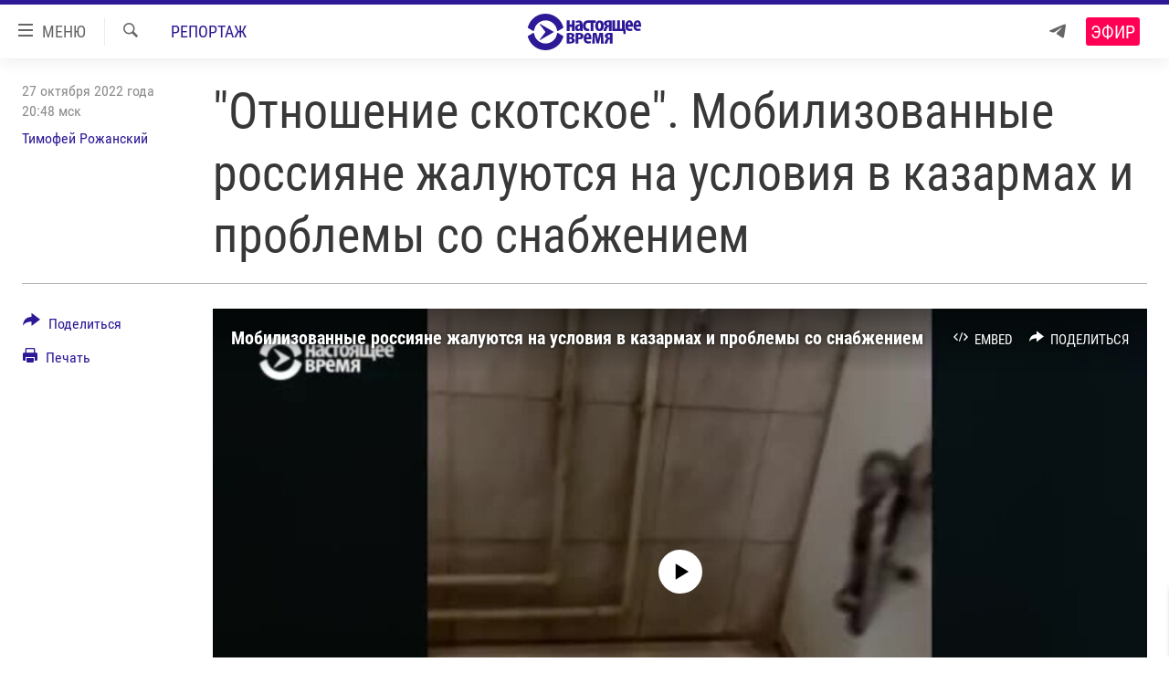

--- FILE ---
content_type: text/html; charset=utf-8
request_url: https://www.currenttime.tv/a/32104249.html
body_size: 19290
content:

<!DOCTYPE html>
<html lang="ru" dir="ltr" class="no-js">
<head>
<link href="/Content/responsive/RFE/ru-RU-TV/RFE-ru-RU-TV.css?&amp;av=0.0.0.0&amp;cb=370" rel="stylesheet"/>
<script src="https://tags.currenttime.tv/rferl-pangea/prod/utag.sync.js"></script> <script type='text/javascript' src='https://www.youtube.com/iframe_api' async></script>
<link rel="manifest" href="/manifest.json">
<script type="text/javascript">
//a general 'js' detection, must be on top level in <head>, due to CSS performance
document.documentElement.className = "js";
var cacheBuster = "370";
var appBaseUrl = "/";
var imgEnhancerBreakpoints = [0, 144, 256, 408, 650, 1023, 1597];
var isLoggingEnabled = false;
var isPreviewPage = false;
var isLivePreviewPage = false;
if (!isPreviewPage) {
window.RFE = window.RFE || {};
window.RFE.cacheEnabledByParam = window.location.href.indexOf('nocache=1') === -1;
const url = new URL(window.location.href);
const params = new URLSearchParams(url.search);
// Remove the 'nocache' parameter
params.delete('nocache');
// Update the URL without the 'nocache' parameter
url.search = params.toString();
window.history.replaceState(null, '', url.toString());
} else {
window.addEventListener('load', function() {
const links = window.document.links;
for (let i = 0; i < links.length; i++) {
links[i].href = '#';
links[i].target = '_self';
}
})
}
var pwaEnabled = false;
var swCacheDisabled;
</script>
<meta charset="utf-8" />
<title>&quot;Отношение скотское&quot;. Мобилизованные россияне жалуются на условия в казармах и проблемы со снабжением</title>
<meta name="description" content="Форму мобилизованным выдали старую, в ней холодно, а в своей ходить запрещено – не по уставу. Хотя многие купили ее себе сами. Бронежилеты обещают выдать перед отправкой на фронт, но командованию элитного подразделения уже никто не верит" />
<meta name="keywords" content="Репортаж, Россия, Выбор редакции" />
<meta name="viewport" content="width=device-width, initial-scale=1.0" />
<meta http-equiv="X-UA-Compatible" content="IE=edge" />
<meta name="robots" content="max-image-preview:large"><meta property="fb:app_id" content="1515255158729654" />
<meta name="yandex-verification" content="183f27ca7d8cd167" /> <meta name="yandex-verification" content="8fcec95f849757a3" />
<link href="https://www.currenttime.tv/a/32104249.html" rel="canonical" />
<meta name="apple-mobile-web-app-title" content="Настоящее Время" />
<meta name="apple-mobile-web-app-status-bar-style" content="black" />
<meta name="apple-itunes-app" content="app-id=1042221889, app-argument=//32104249.ltr" />
<meta content="&quot;Отношение скотское&quot;. Мобилизованные россияне жалуются на условия в казармах и проблемы со снабжением" property="og:title" />
<meta content="Форму мобилизованным выдали старую, в ней холодно, а в своей ходить запрещено – не по уставу. Хотя многие купили ее себе сами. Бронежилеты обещают выдать перед отправкой на фронт, но командованию элитного подразделения уже никто не верит" property="og:description" />
<meta content="article" property="og:type" />
<meta content="https://www.currenttime.tv/a/32104249.html" property="og:url" />
<meta content="Настоящее Время" property="og:site_name" />
<meta content="https://www.facebook.com/currenttimetv" property="article:publisher" />
<meta content="https://gdb.currenttime.tv/059c0000-0aff-0242-4d89-08dab84345fb_cx0_cy2_cw0_w1200_h630.jpg" property="og:image" />
<meta content="1200" property="og:image:width" />
<meta content="630" property="og:image:height" />
<meta content="1515255158729654" property="fb:app_id" />
<meta content="Тимофей Рожанский" name="Author" />
<meta content="summary_large_image" name="twitter:card" />
<meta content="@CurrentTimeTv" name="twitter:site" />
<meta content="https://gdb.currenttime.tv/059c0000-0aff-0242-4d89-08dab84345fb_cx0_cy2_cw0_w1200_h630.jpg" name="twitter:image" />
<meta content="&quot;Отношение скотское&quot;. Мобилизованные россияне жалуются на условия в казармах и проблемы со снабжением" name="twitter:title" />
<meta content="Форму мобилизованным выдали старую, в ней холодно, а в своей ходить запрещено – не по уставу. Хотя многие купили ее себе сами. Бронежилеты обещают выдать перед отправкой на фронт, но командованию элитного подразделения уже никто не верит" name="twitter:description" />
<link rel="amphtml" href="https://www.currenttime.tv/amp/32104249.html" />
<script type="application/ld+json">{"articleSection":"Репортаж","isAccessibleForFree":true,"headline":"\u0022Отношение скотское\u0022. Мобилизованные россияне жалуются на условия в казармах и проблемы со снабжением","inLanguage":"ru-RU-TV","keywords":"Репортаж, Россия, Выбор редакции","author":{"@type":"Person","url":"https://www.currenttime.tv/author/timofey-rozhanskiy/uqiuqt","description":"Родился в Иркутске, закончил факультет свободных искусств и наук СПбГУ, стажировался в \u0022Бард-колледже\u0022 (Нью-Йорк) по специальности \u0022Кино и видео\u0022. Работал на телеканале \u0022Дождь\u0022 в итоговой еженедельной программе \u0022Бремя новостей\u0022, снимал репортажи на главные политические и социальные темы. Снял ряд материалов про пытки в российских колониях и отделениях полиции разных регионов страны. На Настоящем Времени работает корреспондентом московского бюро","image":{"@type":"ImageObject","url":"https://gdb.rferl.org/98649a3d-33ac-4dd9-aa4d-20654ae973a8.jpg"},"name":"Тимофей Рожанский"},"datePublished":"2022-10-27 17:48:16Z","dateModified":"2022-10-28 09:38:05Z","publisher":{"logo":{"width":512,"height":220,"@type":"ImageObject","url":"https://www.currenttime.tv/Content/responsive/RFE/ru-RU-TV/img/logo.png"},"@type":"NewsMediaOrganization","url":"https://www.currenttime.tv","sameAs":["http://facebook.com/currenttimetv","https://twitter.com/CurrentTimeTv","https://www.youtube.com/user/currenttimetv","https://www.instagram.com/currenttime.tv/","https://telegram.me/currenttime"],"name":"Настоящее Время","alternateName":""},"@context":"https://schema.org","@type":"NewsArticle","mainEntityOfPage":"https://www.currenttime.tv/a/32104249.html","url":"https://www.currenttime.tv/a/32104249.html","description":"Форму мобилизованным выдали старую, в ней холодно, а в своей ходить запрещено – не по уставу. Хотя многие купили ее себе сами. Бронежилеты обещают выдать перед отправкой на фронт, но командованию элитного подразделения уже никто не верит","image":{"width":1080,"height":608,"@type":"ImageObject","url":"https://gdb.currenttime.tv/059c0000-0aff-0242-4d89-08dab84345fb_cx0_cy2_cw0_w1080_h608.jpg"},"name":"\u0022Отношение скотское\u0022. Мобилизованные россияне жалуются на условия в казармах и проблемы со снабжением"}</script>
<script src="/Scripts/responsive/infographics.b?v=dVbZ-Cza7s4UoO3BqYSZdbxQZVF4BOLP5EfYDs4kqEo1&amp;av=0.0.0.0&amp;cb=370"></script>
<script src="/Scripts/responsive/loader.b?v=Q26XNwrL6vJYKjqFQRDnx01Lk2pi1mRsuLEaVKMsvpA1&amp;av=0.0.0.0&amp;cb=370"></script>
<link rel="icon" type="image/svg+xml" href="/Content/responsive/RFE/ru-RU-TV/img/webApp/favicon.svg" />
<link rel="alternate icon" href="/Content/responsive/RFE/ru-RU-TV/img/webApp/favicon.ico" />
<link rel="mask-icon" color="#2d1996" href="/Content/responsive/RFE/ru-RU-TV/img/webApp/favicon_safari.svg" />
<link rel="apple-touch-icon" sizes="152x152" href="/Content/responsive/RFE/ru-RU-TV/img/webApp/ico-152x152.png" />
<link rel="apple-touch-icon" sizes="144x144" href="/Content/responsive/RFE/ru-RU-TV/img/webApp/ico-144x144.png" />
<link rel="apple-touch-icon" sizes="114x114" href="/Content/responsive/RFE/ru-RU-TV/img/webApp/ico-114x114.png" />
<link rel="apple-touch-icon" sizes="72x72" href="/Content/responsive/RFE/ru-RU-TV/img/webApp/ico-72x72.png" />
<link rel="apple-touch-icon-precomposed" href="/Content/responsive/RFE/ru-RU-TV/img/webApp/ico-57x57.png" />
<link rel="icon" sizes="192x192" href="/Content/responsive/RFE/ru-RU-TV/img/webApp/ico-192x192.png" />
<link rel="icon" sizes="128x128" href="/Content/responsive/RFE/ru-RU-TV/img/webApp/ico-128x128.png" />
<meta name="msapplication-TileColor" content="#ffffff" />
<meta name="msapplication-TileImage" content="/Content/responsive/RFE/ru-RU-TV/img/webApp/ico-144x144.png" />
<link rel="preload" href="/Content/responsive/fonts/Roboto-Condensed-Regular_v1.woff" type="font/woff" as="font" crossorigin="anonymous" />
<link rel="alternate" type="application/rss+xml" title="RFE/RL - Top Stories [RSS]" href="/api/" />
<link rel="sitemap" type="application/rss+xml" href="/sitemap.xml" />
</head>
<body class=" nav-no-loaded cc_theme pg-article print-lay-article js-category-to-nav nojs-images ">
<script type="text/javascript" >
var analyticsData = {url:"https://www.currenttime.tv/a/32104249.html",property_id:"525",article_uid:"32104249",page_title:"\"Отношение скотское\". Мобилизованные россияне жалуются на условия в казармах и проблемы со снабжением",page_type:"article",content_type:"article",subcontent_type:"article",last_modified:"2022-10-28 09:38:05Z",pub_datetime:"2022-10-27 17:48:16Z",pub_year:"2022",pub_month:"10",pub_day:"27",pub_hour:"17",pub_weekday:"Thursday",section:"репортаж",english_section:"report",byline:"Тимофей Рожанский",categories:"report,russia,editors-choice",domain:"www.currenttime.tv",language:"Russian",language_service:"Current Time TV Russian",platform:"web",copied:"no",copied_article:"",copied_title:"",runs_js:"Yes",cms_release:"8.44.0.0.370",enviro_type:"prod",slug:"",entity:"RFE-VOA",short_language_service:"RU",platform_short:"W",page_name:"\"Отношение скотское\". Мобилизованные россияне жалуются на условия в казармах и проблемы со снабжением"};
</script>
<noscript><iframe src="https://www.googletagmanager.com/ns.html?id=GTM-WXZBPZ" height="0" width="0" style="display:none;visibility:hidden"></iframe></noscript><script type="text/javascript" data-cookiecategory="analytics">
var gtmEventObject = Object.assign({}, analyticsData, {event: 'page_meta_ready'});window.dataLayer = window.dataLayer || [];window.dataLayer.push(gtmEventObject);
if (top.location === self.location) { //if not inside of an IFrame
var renderGtm = "true";
if (renderGtm === "true") {
(function(w,d,s,l,i){w[l]=w[l]||[];w[l].push({'gtm.start':new Date().getTime(),event:'gtm.js'});var f=d.getElementsByTagName(s)[0],j=d.createElement(s),dl=l!='dataLayer'?'&l='+l:'';j.async=true;j.src='//www.googletagmanager.com/gtm.js?id='+i+dl;f.parentNode.insertBefore(j,f);})(window,document,'script','dataLayer','GTM-WXZBPZ');
}
}
</script>
<!--Analytics tag js version start-->
<script type="text/javascript" data-cookiecategory="analytics">
var utag_data = Object.assign({}, analyticsData, {});
if(typeof(TealiumTagFrom)==='function' && typeof(TealiumTagSearchKeyword)==='function') {
var utag_from=TealiumTagFrom();var utag_searchKeyword=TealiumTagSearchKeyword();
if(utag_searchKeyword!=null && utag_searchKeyword!=='' && utag_data["search_keyword"]==null) utag_data["search_keyword"]=utag_searchKeyword;if(utag_from!=null && utag_from!=='') utag_data["from"]=TealiumTagFrom();}
if(window.top!== window.self&&utag_data.page_type==="snippet"){utag_data.page_type = 'iframe';}
try{if(window.top!==window.self&&window.self.location.hostname===window.top.location.hostname){utag_data.platform = 'self-embed';utag_data.platform_short = 'se';}}catch(e){if(window.top!==window.self&&window.self.location.search.includes("platformType=self-embed")){utag_data.platform = 'cross-promo';utag_data.platform_short = 'cp';}}
(function(a,b,c,d){ a="https://tags.currenttime.tv/rferl-pangea/prod/utag.js"; b=document;c="script";d=b.createElement(c);d.src=a;d.type="text/java"+c;d.async=true; a=b.getElementsByTagName(c)[0];a.parentNode.insertBefore(d,a); })();
</script>
<!--Analytics tag js version end-->
<!-- Analytics tag management NoScript -->
<noscript>
<img style="position: absolute; border: none;" src="https://ssc.currenttime.tv/b/ss/bbgprod,bbgentityrferl/1/G.4--NS/607810924?pageName=rfe-voa%3aru%3aw%3aarticle%3a%22%d0%9e%d1%82%d0%bd%d0%be%d1%88%d0%b5%d0%bd%d0%b8%d0%b5%20%d1%81%d0%ba%d0%be%d1%82%d1%81%d0%ba%d0%be%d0%b5%22.%20%d0%9c%d0%be%d0%b1%d0%b8%d0%bb%d0%b8%d0%b7%d0%be%d0%b2%d0%b0%d0%bd%d0%bd%d1%8b%d0%b5%20%d1%80%d0%be%d1%81%d1%81%d0%b8%d1%8f%d0%bd%d0%b5%20%d0%b6%d0%b0%d0%bb%d1%83%d1%8e%d1%82%d1%81%d1%8f%20%d0%bd%d0%b0%20%d1%83%d1%81%d0%bb%d0%be%d0%b2%d0%b8%d1%8f%20%d0%b2%20%d0%ba%d0%b0%d0%b7%d0%b0%d1%80%d0%bc%d0%b0%d1%85%20%d0%b8%20%d0%bf%d1%80%d0%be%d0%b1%d0%bb%d0%b5%d0%bc%d1%8b%20%d1%81%d0%be%20%d1%81%d0%bd%d0%b0%d0%b1%d0%b6%d0%b5%d0%bd%d0%b8%d0%b5%d0%bc&amp;c6=%22%d0%9e%d1%82%d0%bd%d0%be%d1%88%d0%b5%d0%bd%d0%b8%d0%b5%20%d1%81%d0%ba%d0%be%d1%82%d1%81%d0%ba%d0%be%d0%b5%22.%20%d0%9c%d0%be%d0%b1%d0%b8%d0%bb%d0%b8%d0%b7%d0%be%d0%b2%d0%b0%d0%bd%d0%bd%d1%8b%d0%b5%20%d1%80%d0%be%d1%81%d1%81%d0%b8%d1%8f%d0%bd%d0%b5%20%d0%b6%d0%b0%d0%bb%d1%83%d1%8e%d1%82%d1%81%d1%8f%20%d0%bd%d0%b0%20%d1%83%d1%81%d0%bb%d0%be%d0%b2%d0%b8%d1%8f%20%d0%b2%20%d0%ba%d0%b0%d0%b7%d0%b0%d1%80%d0%bc%d0%b0%d1%85%20%d0%b8%20%d0%bf%d1%80%d0%be%d0%b1%d0%bb%d0%b5%d0%bc%d1%8b%20%d1%81%d0%be%20%d1%81%d0%bd%d0%b0%d0%b1%d0%b6%d0%b5%d0%bd%d0%b8%d0%b5%d0%bc&amp;v36=8.44.0.0.370&amp;v6=D=c6&amp;g=https%3a%2f%2fwww.currenttime.tv%2fa%2f32104249.html&amp;c1=D=g&amp;v1=D=g&amp;events=event1,event52&amp;c16=current%20time%20tv%20russian&amp;v16=D=c16&amp;c5=report&amp;v5=D=c5&amp;ch=%d0%a0%d0%b5%d0%bf%d0%be%d1%80%d1%82%d0%b0%d0%b6&amp;c15=russian&amp;v15=D=c15&amp;c4=article&amp;v4=D=c4&amp;c14=32104249&amp;v14=D=c14&amp;v20=no&amp;c17=web&amp;v17=D=c17&amp;mcorgid=518abc7455e462b97f000101%40adobeorg&amp;server=www.currenttime.tv&amp;pageType=D=c4&amp;ns=bbg&amp;v29=D=server&amp;v25=rfe&amp;v30=525&amp;v105=D=User-Agent " alt="analytics" width="1" height="1" /></noscript>
<!-- End of Analytics tag management NoScript -->
<!--*** Accessibility links - For ScreenReaders only ***-->
<section>
<div class="sr-only">
<h2>Ссылки</h2>
<ul>
<li><a href="#content" data-disable-smooth-scroll="1">Перейти к контенту</a></li>
<li><a href="#navigation" data-disable-smooth-scroll="1">Перейти к навигации</a></li>
<li><a href="#txtHeaderSearch" data-disable-smooth-scroll="1">Перейти к поиску</a></li>
</ul>
</div>
</section>
<div dir="ltr">
<div id="page">
<aside>
<div class="c-lightbox overlay-modal">
<div class="c-lightbox__intro">
<h2 class="c-lightbox__intro-title"></h2>
<button class="btn btn--rounded c-lightbox__btn c-lightbox__intro-next" title="Вперед">
<span class="ico ico--rounded ico-chevron-forward"></span>
<span class="sr-only">Вперед</span>
</button>
</div>
<div class="c-lightbox__nav">
<button class="btn btn--rounded c-lightbox__btn c-lightbox__btn--close" title="Закрыть">
<span class="ico ico--rounded ico-close"></span>
<span class="sr-only">Закрыть</span>
</button>
<button class="btn btn--rounded c-lightbox__btn c-lightbox__btn--prev" title="Назад">
<span class="ico ico--rounded ico-chevron-backward"></span>
<span class="sr-only">Назад</span>
</button>
<button class="btn btn--rounded c-lightbox__btn c-lightbox__btn--next" title="Вперед">
<span class="ico ico--rounded ico-chevron-forward"></span>
<span class="sr-only">Вперед</span>
</button>
</div>
<div class="c-lightbox__content-wrap">
<figure class="c-lightbox__content">
<span class="c-spinner c-spinner--lightbox">
<img src="/Content/responsive/img/player-spinner.png"
alt="пожалуйста, подождите"
title="пожалуйста, подождите" />
</span>
<div class="c-lightbox__img">
<div class="thumb">
<img src="" alt="" />
</div>
</div>
<figcaption>
<div class="c-lightbox__info c-lightbox__info--foot">
<span class="c-lightbox__counter"></span>
<span class="caption c-lightbox__caption"></span>
</div>
</figcaption>
</figure>
</div>
<div class="hidden">
<div class="content-advisory__box content-advisory__box--lightbox">
<span class="content-advisory__box-text">Изображение содержит сцены насилия или жестокости, которые могут шокировать</span>
<button class="btn btn--transparent content-advisory__box-btn m-t-md" value="text" type="button">
<span class="btn__text">
Click to reveal
</span>
</button>
</div>
</div>
</div>
<div class="print-dialogue">
<div class="container">
<h3 class="print-dialogue__title section-head">Что печатать:</h3>
<div class="print-dialogue__opts">
<ul class="print-dialogue__opt-group">
<li class="form__group form__group--checkbox">
<input class="form__check " id="checkboxImages" name="checkboxImages" type="checkbox" checked="checked" />
<label for="checkboxImages" class="form__label m-t-md">Изображения</label>
</li>
<li class="form__group form__group--checkbox">
<input class="form__check " id="checkboxMultimedia" name="checkboxMultimedia" type="checkbox" checked="checked" />
<label for="checkboxMultimedia" class="form__label m-t-md">Мультимедиа</label>
</li>
</ul>
<ul class="print-dialogue__opt-group">
<li class="form__group form__group--checkbox">
<input class="form__check " id="checkboxEmbedded" name="checkboxEmbedded" type="checkbox" checked="checked" />
<label for="checkboxEmbedded" class="form__label m-t-md">Встраиваемый контент</label>
</li>
<li class="hidden">
<input class="form__check " id="checkboxComments" name="checkboxComments" type="checkbox" />
<label for="checkboxComments" class="form__label m-t-md"> </label>
</li>
</ul>
</div>
<div class="print-dialogue__buttons">
<button class="btn btn--secondary close-button" type="button" title="Отменить">
<span class="btn__text ">Отменить</span>
</button>
<button class="btn btn-cust-print m-l-sm" type="button" title="Печать">
<span class="btn__text ">Печать</span>
</button>
</div>
</div>
</div>
<div class="ctc-message pos-fix">
<div class="ctc-message__inner">Ссылка скопирована в буфер обмена</div>
</div>
</aside>
<div class="hdr-20 hdr-20--big">
<div class="hdr-20__inner">
<div class="hdr-20__max pos-rel">
<div class="hdr-20__side hdr-20__side--primary d-flex">
<label data-for="main-menu-ctrl" data-switcher-trigger="true" data-switch-target="main-menu-ctrl" class="burger hdr-trigger pos-rel trans-trigger" data-trans-evt="click" data-trans-id="menu">
<span class="ico ico-close hdr-trigger__ico hdr-trigger__ico--close burger__ico burger__ico--close"></span>
<span class="ico ico-menu hdr-trigger__ico hdr-trigger__ico--open burger__ico burger__ico--open"></span>
<span class="burger__label">МЕНЮ</span>
</label>
<div class="menu-pnl pos-fix trans-target" data-switch-target="main-menu-ctrl" data-trans-id="menu">
<div class="menu-pnl__inner">
<nav class="main-nav menu-pnl__item menu-pnl__item--first">
<ul class="main-nav__list accordeon" data-analytics-tales="false" data-promo-name="link" data-location-name="nav,secnav">
<li class="main-nav__item">
<a class="main-nav__item-name main-nav__item-name--link" href="/news" title="Новости" >Новости</a>
</li>
<li class="main-nav__item">
<a class="main-nav__item-name main-nav__item-name--link" href="/a/ukraine-war-front-reports/32281333.html" title="Репортажи с передовой" >Репортажи с передовой</a>
</li>
<li class="main-nav__item">
<a class="main-nav__item-name main-nav__item-name--link" href="https://smarturl.click/13Qx5" title="БЕЗ VPN" >БЕЗ VPN</a>
</li>
<li class="main-nav__item accordeon__item" data-switch-target="menu-item-1643">
<label class="main-nav__item-name main-nav__item-name--label accordeon__control-label" data-switcher-trigger="true" data-for="menu-item-1643">
Программы
<span class="ico ico-chevron-down main-nav__chev"></span>
</label>
<div class="main-nav__sub-list">
<a class="main-nav__item-name main-nav__item-name--link main-nav__item-name--sub" href="/utro" title="Утро" >Утро</a>
<a class="main-nav__item-name main-nav__item-name--link main-nav__item-name--sub" href="/vecher" title="Вечер" >Вечер</a>
<a class="main-nav__item-name main-nav__item-name--link main-nav__item-name--sub" href="/glavnoe" title="Главное" >Главное</a>
<a class="main-nav__item-name main-nav__item-name--link main-nav__item-name--sub" href="/baltic" title="Балтия" data-item-name="baltic" >Балтия</a>
<a class="main-nav__item-name main-nav__item-name--link main-nav__item-name--sub" href="/asia" title="Азия" >Азия</a>
<a class="main-nav__item-name main-nav__item-name--link main-nav__item-name--sub" href="/smotrivoba" title="Смотри в оба" >Смотри в оба</a>
<a class="main-nav__item-name main-nav__item-name--link main-nav__item-name--sub" href="/programs" title="Все программы" >Все программы</a>
<a class="main-nav__item-name main-nav__item-name--link main-nav__item-name--sub" href="/schedule/tv.html#live-now" title="Расписание" >Расписание</a>
</div>
</li>
<li class="main-nav__item">
<a class="main-nav__item-name main-nav__item-name--link" href="/doc" title="Реальное кино" >Реальное кино</a>
</li>
<li class="main-nav__item accordeon__item" data-switch-target="menu-item-3179">
<label class="main-nav__item-name main-nav__item-name--label accordeon__control-label" data-switcher-trigger="true" data-for="menu-item-3179">
Регионы
<span class="ico ico-chevron-down main-nav__chev"></span>
</label>
<div class="main-nav__sub-list">
<a class="main-nav__item-name main-nav__item-name--link main-nav__item-name--sub" href="/azerbaijan" title="Азербайджан" >Азербайджан</a>
<a class="main-nav__item-name main-nav__item-name--link main-nav__item-name--sub" href="/armenia" title="Армения" >Армения</a>
<a class="main-nav__item-name main-nav__item-name--link main-nav__item-name--sub" href="/belarus" title="Беларусь" >Беларусь</a>
<a class="main-nav__item-name main-nav__item-name--link main-nav__item-name--sub" href="/georgia" title="Грузия" >Грузия</a>
<a class="main-nav__item-name main-nav__item-name--link main-nav__item-name--sub" href="/kazakhstan" title="Казахстан" >Казахстан</a>
<a class="main-nav__item-name main-nav__item-name--link main-nav__item-name--sub" href="/kyrgyzstan" title="Кыргызстан" >Кыргызстан</a>
<a class="main-nav__item-name main-nav__item-name--link main-nav__item-name--sub" href="/latvia" title="Латвия" >Латвия</a>
<a class="main-nav__item-name main-nav__item-name--link main-nav__item-name--sub" href="/lithuania" title="Литва" >Литва</a>
<a class="main-nav__item-name main-nav__item-name--link main-nav__item-name--sub" href="/moldovanian" title="Молдова" >Молдова</a>
<a class="main-nav__item-name main-nav__item-name--link main-nav__item-name--sub" href="/russia" title="Россия" >Россия</a>
<a class="main-nav__item-name main-nav__item-name--link main-nav__item-name--sub" href="/tajikistan" title="Таджикистан" >Таджикистан</a>
<a class="main-nav__item-name main-nav__item-name--link main-nav__item-name--sub" href="/turkmenistan" title="Туркменистан" >Туркменистан</a>
<a class="main-nav__item-name main-nav__item-name--link main-nav__item-name--sub" href="/uzbekisnan" title="Узбекистан" >Узбекистан</a>
<a class="main-nav__item-name main-nav__item-name--link main-nav__item-name--sub" href="/Ukraine" title="Украина" >Украина</a>
<a class="main-nav__item-name main-nav__item-name--link main-nav__item-name--sub" href="/estonia" title="Эстония" >Эстония</a>
</div>
</li>
<li class="main-nav__item">
<a class="main-nav__item-name main-nav__item-name--link" href="/longreads" title="Лонгриды" >Лонгриды</a>
</li>
<li class="main-nav__item">
<a class="main-nav__item-name main-nav__item-name--link" href="/investigations" title="Расследования" >Расследования</a>
</li>
<li class="main-nav__item accordeon__item" data-switch-target="menu-item-2908">
<label class="main-nav__item-name main-nav__item-name--label accordeon__control-label" data-switcher-trigger="true" data-for="menu-item-2908">
Спецпроекты
<span class="ico ico-chevron-down main-nav__chev"></span>
</label>
<div class="main-nav__sub-list">
<a class="main-nav__item-name main-nav__item-name--link main-nav__item-name--sub" href="/a/our-liberty-documentary/33608027.html" title="За Нашу Свободу" >За Нашу Свободу</a>
<a class="main-nav__item-name main-nav__item-name--link main-nav__item-name--sub" href="/tell-us" title="Расскажи" data-item-name="Tell us" >Расскажи</a>
<a class="main-nav__item-name main-nav__item-name--link main-nav__item-name--sub" href="/polit-prisoners" title="Политзеки" >Политзеки</a>
<a class="main-nav__item-name main-nav__item-name--link main-nav__item-name--sub" href="/p/8414.html" title="Уничтожение &quot;Мемориала&quot;" >Уничтожение &quot;Мемориала&quot;</a>
<a class="main-nav__item-name main-nav__item-name--link main-nav__item-name--sub" href="/a/voices-of-kabul/31416882.html" title="Голоса из Кабула" >Голоса из Кабула</a>
<a class="main-nav__item-name main-nav__item-name--link main-nav__item-name--sub" href="/ussr-collapse-30-years" title="30 лет распаду СССР" >30 лет распаду СССР</a>
<a class="main-nav__item-name main-nav__item-name--link main-nav__item-name--sub" href="/runet" title="Холивар" >Холивар</a>
<a class="main-nav__item-name main-nav__item-name--link main-nav__item-name--sub" href="/all-podcasts" title="Подкасты" >Подкасты</a>
<a class="main-nav__item-name main-nav__item-name--link main-nav__item-name--sub" href="/projects" title="Все спецпроекты" >Все спецпроекты</a>
</div>
</li>
<li class="main-nav__item accordeon__item" data-switch-target="menu-item-3178">
<label class="main-nav__item-name main-nav__item-name--label accordeon__control-label" data-switcher-trigger="true" data-for="menu-item-3178">
Настоящее Время. Док
<span class="ico ico-chevron-down main-nav__chev"></span>
</label>
<div class="main-nav__sub-list">
<a class="main-nav__item-name main-nav__item-name--link main-nav__item-name--sub" href="/unknownrussia" title="Неизвестная Россия" >Неизвестная Россия</a>
<a class="main-nav__item-name main-nav__item-name--link main-nav__item-name--sub" href="/person" title="Человек на карте" >Человек на карте</a>
<a class="main-nav__item-name main-nav__item-name--link main-nav__item-name--sub" href="/asia-360" title="Азия 360&#176;" data-item-name="asia-360" >Азия 360&#176;</a>
<a class="main-nav__item-name main-nav__item-name--link main-nav__item-name--sub" href="https://zona.currenttime.tv/" title="Азбука тюрьмы" >Азбука тюрьмы</a>
<a class="main-nav__item-name main-nav__item-name--link main-nav__item-name--sub" href="/runet" title="Холивар. История рунета" >Холивар. История рунета</a>
<a class="main-nav__item-name main-nav__item-name--link main-nav__item-name--sub" href="/doc" title="Все документальные проекты" >Все документальные проекты</a>
</div>
</li>
<li class="main-nav__item">
<a class="main-nav__item-name main-nav__item-name--link" href="/semsorok" title="Рассылка 7:40" >Рассылка 7:40</a>
</li>
<li class="main-nav__item">
<a class="main-nav__item-name main-nav__item-name--link" href="/about" title="О нас" >О нас</a>
</li>
<li class="main-nav__item">
<a class="main-nav__item-name main-nav__item-name--link" href="/contact" title="Пишите нам" >Пишите нам</a>
</li>
</ul>
</nav>
<div class="menu-pnl__item menu-pnl__item--social">
<h5 class="menu-pnl__sub-head">Присоединяйтесь!</h5>
<a href="https://telegram.me/currenttime" title="Присоединяйтесь к нам в телеграме (Telegram)" data-analytics-text="follow_on_telegram" class="btn btn--rounded btn--social-inverted menu-pnl__btn js-social-btn btn-telegram" target="_blank" rel="noopener">
<span class="ico ico-telegram ico--rounded"></span>
</a>
<a href="https://www.youtube.com/user/currenttimetv" title="Присоединяйтесь в Youtube" data-analytics-text="follow_on_youtube" class="btn btn--rounded btn--social-inverted menu-pnl__btn js-social-btn btn-youtube" target="_blank" rel="noopener">
<span class="ico ico-youtube ico--rounded"></span>
</a>
<a href="http://facebook.com/currenttimetv" title="Мы в Facebook" data-analytics-text="follow_on_facebook" class="btn btn--rounded btn--social-inverted menu-pnl__btn js-social-btn btn-facebook" target="_blank" rel="noopener">
<span class="ico ico-facebook-alt ico--rounded"></span>
</a>
<a href="https://www.instagram.com/currenttime.tv/" title="Подпишитесь на нашу страницу в Instagram" data-analytics-text="follow_on_instagram" class="btn btn--rounded btn--social-inverted menu-pnl__btn js-social-btn btn-instagram" target="_blank" rel="noopener">
<span class="ico ico-instagram ico--rounded"></span>
</a>
<a href="https://twitter.com/CurrentTimeTv" title="Мы в Twitter" data-analytics-text="follow_on_twitter" class="btn btn--rounded btn--social-inverted menu-pnl__btn js-social-btn btn-twitter" target="_blank" rel="noopener">
<span class="ico ico-twitter ico--rounded"></span>
</a>
</div>
</div>
</div>
<label data-for="top-search-ctrl" data-switcher-trigger="true" data-switch-target="top-search-ctrl" class="top-srch-trigger hdr-trigger">
<span class="ico ico-close hdr-trigger__ico hdr-trigger__ico--close top-srch-trigger__ico top-srch-trigger__ico--close"></span>
<span class="ico ico-search hdr-trigger__ico hdr-trigger__ico--open top-srch-trigger__ico top-srch-trigger__ico--open"></span>
</label>
<div class="srch-top srch-top--in-header" data-switch-target="top-search-ctrl">
<div class="container">
<form action="/s" class="srch-top__form srch-top__form--in-header" id="form-topSearchHeader" method="get" role="search"><label for="txtHeaderSearch" class="sr-only">Искать</label>
<input type="text" id="txtHeaderSearch" name="k" placeholder="текст для поиска..." accesskey="s" value="" class="srch-top__input analyticstag-event" onkeydown="if (event.keyCode === 13) { FireAnalyticsTagEventOnSearch('search', $dom.get('#txtHeaderSearch')[0].value) }" />
<button title="Искать" type="submit" class="btn btn--top-srch analyticstag-event" onclick="FireAnalyticsTagEventOnSearch('search', $dom.get('#txtHeaderSearch')[0].value) ">
<span class="ico ico-search"></span>
</button></form>
</div>
</div>
<a href="/" class="main-logo-link">
<img src="/Content/responsive/RFE/ru-RU-TV/img/logo-compact.svg" class="main-logo main-logo--comp" alt="site logo">
<img src="/Content/responsive/RFE/ru-RU-TV/img/logo.svg" class="main-logo main-logo--big" alt="site logo">
</a>
</div>
<div class="hdr-20__side hdr-20__side--secondary d-flex">
<a href="https://telegram.me/currenttime" title="Telegram" class="hdr-20__secondary-item" data-item-name="custom1">
<span class="ico-custom ico-custom--1 hdr-20__secondary-icon"></span>
</a>
<a href="/s" title="Искать" class="hdr-20__secondary-item hdr-20__secondary-item--search" data-item-name="search">
<span class="ico ico-search hdr-20__secondary-icon hdr-20__secondary-icon--search"></span>
</a>
<div class="hdr-20__secondary-item live-b-drop">
<div class="live-b-drop__off">
<a href="/live/video/92" class="live-b-drop__link" title="Эфир" data-item-name="live">
<span class="badge badge--live-btn badge--live">
Эфир
</span>
</a>
</div>
<div class="live-b-drop__on hidden">
<label data-for="live-ctrl" data-switcher-trigger="true" data-switch-target="live-ctrl" class="live-b-drop__label pos-rel">
<span class="badge badge--live badge--live-btn">
Эфир
</span>
<span class="ico ico-close live-b-drop__label-ico live-b-drop__label-ico--close"></span>
</label>
<div class="live-b-drop__panel" id="targetLivePanelDiv" data-switch-target="live-ctrl"></div>
</div>
</div>
<div class="srch-bottom">
<form action="/s" class="srch-bottom__form d-flex" id="form-bottomSearch" method="get" role="search"><label for="txtSearch" class="sr-only">Искать</label>
<input type="search" id="txtSearch" name="k" placeholder="текст для поиска..." accesskey="s" value="" class="srch-bottom__input analyticstag-event" onkeydown="if (event.keyCode === 13) { FireAnalyticsTagEventOnSearch('search', $dom.get('#txtSearch')[0].value) }" />
<button title="Искать" type="submit" class="btn btn--bottom-srch analyticstag-event" onclick="FireAnalyticsTagEventOnSearch('search', $dom.get('#txtSearch')[0].value) ">
<span class="ico ico-search"></span>
</button></form>
</div>
</div>
<img src="/Content/responsive/RFE/ru-RU-TV/img/logo-print.gif" class="logo-print" alt="site logo">
<img src="/Content/responsive/RFE/ru-RU-TV/img/logo-print_color.png" class="logo-print logo-print--color" alt="site logo">
</div>
</div>
</div>
<script>
if (document.body.className.indexOf('pg-home') > -1) {
var nav2In = document.querySelector('.hdr-20__inner');
var nav2Sec = document.querySelector('.hdr-20__side--secondary');
var secStyle = window.getComputedStyle(nav2Sec);
if (nav2In && window.pageYOffset < 150 && secStyle['position'] !== 'fixed') {
nav2In.classList.add('hdr-20__inner--big')
}
}
</script>
<div class="c-hlights c-hlights--breaking c-hlights--no-item" data-hlight-display="mobile,desktop">
<div class="c-hlights__wrap container p-0">
<div class="c-hlights__nav">
<a role="button" href="#" title="Назад">
<span class="ico ico-chevron-backward m-0"></span>
<span class="sr-only">Назад</span>
</a>
<a role="button" href="#" title="Вперед">
<span class="ico ico-chevron-forward m-0"></span>
<span class="sr-only">Вперед</span>
</a>
</div>
<span class="c-hlights__label">
<span class="">Новость часа</span>
<span class="switcher-trigger">
<label data-for="more-less-1" data-switcher-trigger="true" class="switcher-trigger__label switcher-trigger__label--more p-b-0" title="Показать больше">
<span class="ico ico-chevron-down"></span>
</label>
<label data-for="more-less-1" data-switcher-trigger="true" class="switcher-trigger__label switcher-trigger__label--less p-b-0" title="Свернуть описание">
<span class="ico ico-chevron-up"></span>
</label>
</span>
</span>
<ul class="c-hlights__items switcher-target" data-switch-target="more-less-1">
</ul>
</div>
</div> <div id="content">
<main class="container">
<div class="hdr-container">
<div class="row">
<div class="col-category col-xs-12 col-md-2 pull-left"> <div class="category js-category">
<a class="" href="/report">Репортаж</a> </div>
</div><div class="col-title col-xs-12 col-md-10 pull-right"> <h1 class="title pg-title">
&quot;Отношение скотское&quot;. Мобилизованные россияне жалуются на условия в казармах и проблемы со снабжением
</h1>
</div><div class="col-publishing-details col-xs-12 col-sm-12 col-md-2 pull-left"> <div class="publishing-details ">
<div class="published">
<span class="date" >
<time pubdate="pubdate" datetime="2022-10-27T20:48:16+03:00">
27 октября 2022 года 20:48 мск
</time>
</span>
</div>
<div class="links">
<ul class="links__list links__list--column">
<li class="links__item">
<a class="links__item-link" href="/author/timofey-rozhanskiy/uqiuqt" title="Тимофей Рожанский">Тимофей Рожанский</a>
</li>
</ul>
</div>
</div>
</div><div class="col-lg-12 separator"> <div class="separator">
<hr class="title-line" />
</div>
</div><div class="col-multimedia col-xs-12 col-md-10 pull-right"> <div class="media-pholder media-pholder--video ">
<div class="c-sticky-container" data-poster="https://gdb.currenttime.tv/08b90000-0a00-0242-b544-08dab8344f42_tv_w250_r1.jpg">
<div class="c-sticky-element" data-sp_api="pangea-video" data-persistent data-persistent-browse-out >
<div class="c-mmp c-mmp--enabled c-mmp--loading c-mmp--video c-mmp--standard c-mmp--has-poster c-sticky-element__swipe-el"
data-player_id="" data-title="Мобилизованные россияне жалуются на условия в казармах и проблемы со снабжением" data-hide-title="False"
data-breakpoint_s="320" data-breakpoint_m="640" data-breakpoint_l="992"
data-hlsjs-src="/Scripts/responsive/hls.b"
data-bypass-dash-for-vod="true"
data-bypass-dash-for-live-video="true"
data-bypass-dash-for-live-audio="true"
id="player32104195">
<div class="c-mmp__poster js-poster c-mmp__poster--video">
<img src="https://gdb.currenttime.tv/08b90000-0a00-0242-b544-08dab8344f42_tv_w250_r1.jpg" alt="Мобилизованные россияне жалуются на условия в казармах и проблемы со снабжением" title="Мобилизованные россияне жалуются на условия в казармах и проблемы со снабжением" class="c-mmp__poster-image-h" />
</div>
<a class="c-mmp__fallback-link" href="https://rfe-video-ns.akamaized.net/pangeavideo/2022/10/0/08/08b90000-0a00-0242-b544-08dab8344f42_240p.mp4">
<span class="c-mmp__fallback-link-icon">
<span class="ico ico-play"></span>
</span>
</a>
<div class="c-spinner">
<img src="/Content/responsive/img/player-spinner.png" alt="пожалуйста, подождите" title="пожалуйста, подождите" />
</div>
<span class="c-mmp__big_play_btn js-btn-play-big">
<span class="ico ico-play"></span>
</span>
<div class="c-mmp__player">
<video src="https://rfe-video-hls-ns.akamaized.net/pangeavideo/2022/10/0/08/08b90000-0a00-0242-b544-08dab8344f42_master.m3u8" data-fallbacksrc="https://rfe-video-ns.akamaized.net/pangeavideo/2022/10/0/08/08b90000-0a00-0242-b544-08dab8344f42.mp4" data-fallbacktype="video/mp4" data-type="application/x-mpegURL" data-info="Auto" data-sources="[{&quot;AmpSrc&quot;:&quot;https://rfe-video-ns.akamaized.net/pangeavideo/2022/10/0/08/08b90000-0a00-0242-b544-08dab8344f42_240p.mp4&quot;,&quot;Src&quot;:&quot;https://rfe-video-ns.akamaized.net/pangeavideo/2022/10/0/08/08b90000-0a00-0242-b544-08dab8344f42_240p.mp4&quot;,&quot;Type&quot;:&quot;video/mp4&quot;,&quot;DataInfo&quot;:&quot;240p&quot;,&quot;Url&quot;:null,&quot;BlockAutoTo&quot;:null,&quot;BlockAutoFrom&quot;:null},{&quot;AmpSrc&quot;:&quot;https://rfe-video-ns.akamaized.net/pangeavideo/2022/10/0/08/08b90000-0a00-0242-b544-08dab8344f42.mp4&quot;,&quot;Src&quot;:&quot;https://rfe-video-ns.akamaized.net/pangeavideo/2022/10/0/08/08b90000-0a00-0242-b544-08dab8344f42.mp4&quot;,&quot;Type&quot;:&quot;video/mp4&quot;,&quot;DataInfo&quot;:&quot;360p&quot;,&quot;Url&quot;:null,&quot;BlockAutoTo&quot;:null,&quot;BlockAutoFrom&quot;:null},{&quot;AmpSrc&quot;:&quot;https://rfe-video-ns.akamaized.net/pangeavideo/2022/10/0/08/08b90000-0a00-0242-b544-08dab8344f42_480p.mp4&quot;,&quot;Src&quot;:&quot;https://rfe-video-ns.akamaized.net/pangeavideo/2022/10/0/08/08b90000-0a00-0242-b544-08dab8344f42_480p.mp4&quot;,&quot;Type&quot;:&quot;video/mp4&quot;,&quot;DataInfo&quot;:&quot;480p&quot;,&quot;Url&quot;:null,&quot;BlockAutoTo&quot;:null,&quot;BlockAutoFrom&quot;:null},{&quot;AmpSrc&quot;:&quot;https://rfe-video-ns.akamaized.net/pangeavideo/2022/10/0/08/08b90000-0a00-0242-b544-08dab8344f42_720p.mp4&quot;,&quot;Src&quot;:&quot;https://rfe-video-ns.akamaized.net/pangeavideo/2022/10/0/08/08b90000-0a00-0242-b544-08dab8344f42_720p.mp4&quot;,&quot;Type&quot;:&quot;video/mp4&quot;,&quot;DataInfo&quot;:&quot;720p&quot;,&quot;Url&quot;:null,&quot;BlockAutoTo&quot;:null,&quot;BlockAutoFrom&quot;:null},{&quot;AmpSrc&quot;:&quot;https://rfe-video-ns.akamaized.net/pangeavideo/2022/10/0/08/08b90000-0a00-0242-b544-08dab8344f42_1080p.mp4&quot;,&quot;Src&quot;:&quot;https://rfe-video-ns.akamaized.net/pangeavideo/2022/10/0/08/08b90000-0a00-0242-b544-08dab8344f42_1080p.mp4&quot;,&quot;Type&quot;:&quot;video/mp4&quot;,&quot;DataInfo&quot;:&quot;1080p&quot;,&quot;Url&quot;:null,&quot;BlockAutoTo&quot;:null,&quot;BlockAutoFrom&quot;:null}]" data-pub_datetime="2022-10-27 17:52:21Z" data-lt-on-play="0" data-lt-url="" webkit-playsinline="webkit-playsinline" playsinline="playsinline" style="width:100%; height:100%" title="Мобилизованные россияне жалуются на условия в казармах и проблемы со снабжением" data-aspect-ratio="640/360" data-sdkadaptive="true" data-sdkamp="false" data-sdktitle="Мобилизованные россияне жалуются на условия в казармах и проблемы со снабжением" data-sdkvideo="html5" data-sdkid="32104195" data-sdktype="Video ondemand">
</video>
</div>
<div class="c-mmp__overlay c-mmp__overlay--title c-mmp__overlay--partial c-mmp__overlay--disabled c-mmp__overlay--slide-from-top js-c-mmp__title-overlay">
<span class="c-mmp__overlay-actions c-mmp__overlay-actions-top js-overlay-actions">
<span class="c-mmp__overlay-actions-link c-mmp__overlay-actions-link--embed js-btn-embed-overlay" title="Embed">
<span class="c-mmp__overlay-actions-link-ico ico ico-embed-code"></span>
<span class="c-mmp__overlay-actions-link-text">Embed</span>
</span>
<span class="c-mmp__overlay-actions-link c-mmp__overlay-actions-link--share js-btn-sharing-overlay" title="Поделиться">
<span class="c-mmp__overlay-actions-link-ico ico ico-share"></span>
<span class="c-mmp__overlay-actions-link-text">Поделиться</span>
</span>
<span class="c-mmp__overlay-actions-link c-mmp__overlay-actions-link--close-sticky c-sticky-element__close-el" title="close">
<span class="c-mmp__overlay-actions-link-ico ico ico-close"></span>
</span>
</span>
<div class="c-mmp__overlay-title js-overlay-title">
<h5 class="c-mmp__overlay-media-title">
<a class="js-media-title-link" href="/a/32104195.html" target="_blank" rel="noopener" title="Мобилизованные россияне жалуются на условия в казармах и проблемы со снабжением">Мобилизованные россияне жалуются на условия в казармах и проблемы со снабжением</a>
</h5>
</div>
</div>
<div class="c-mmp__overlay c-mmp__overlay--sharing c-mmp__overlay--disabled c-mmp__overlay--slide-from-bottom js-c-mmp__sharing-overlay">
<span class="c-mmp__overlay-actions">
<span class="c-mmp__overlay-actions-link c-mmp__overlay-actions-link--embed js-btn-embed-overlay" title="Embed">
<span class="c-mmp__overlay-actions-link-ico ico ico-embed-code"></span>
<span class="c-mmp__overlay-actions-link-text">Embed</span>
</span>
<span class="c-mmp__overlay-actions-link c-mmp__overlay-actions-link--share js-btn-sharing-overlay" title="Поделиться">
<span class="c-mmp__overlay-actions-link-ico ico ico-share"></span>
<span class="c-mmp__overlay-actions-link-text">Поделиться</span>
</span>
<span class="c-mmp__overlay-actions-link c-mmp__overlay-actions-link--close js-btn-close-overlay" title="close">
<span class="c-mmp__overlay-actions-link-ico ico ico-close"></span>
</span>
</span>
<div class="c-mmp__overlay-tabs">
<div class="c-mmp__overlay-tab c-mmp__overlay-tab--disabled c-mmp__overlay-tab--slide-backward js-tab-embed-overlay" data-trigger="js-btn-embed-overlay" data-embed-source="//www.currenttime.tv/embed/player/0/32104195.html?type=video" role="form">
<div class="c-mmp__overlay-body c-mmp__overlay-body--centered-vertical">
<div class="column">
<div class="c-mmp__status-msg ta-c js-message-embed-code-copied" role="tooltip">
Код скопирован в буфер обмена
</div>
<div class="c-mmp__form-group ta-c">
<input type="text" name="embed_code" class="c-mmp__input-text js-embed-code" dir="ltr" value="" readonly />
<span class="c-mmp__input-btn js-btn-copy-embed-code" title="Copy to clipboard"><span class="ico ico-content-copy"></span></span>
</div>
<hr class="c-mmp__separator-line" />
<div class="c-mmp__form-group ta-c">
<label class="c-mmp__form-inline-element">
<span class="c-mmp__form-inline-element-text" title="ширина">ширина</span>
<input type="text" title="ширина" value="640" data-default="640" dir="ltr" name="embed_width" class="ta-c c-mmp__input-text c-mmp__input-text--xs js-video-embed-width" aria-live="assertive" />
<span class="c-mmp__input-suffix">px</span>
</label>
<label class="c-mmp__form-inline-element">
<span class="c-mmp__form-inline-element-text" title="высота">высота</span>
<input type="text" title="высота" value="360" data-default="360" dir="ltr" name="embed_height" class="ta-c c-mmp__input-text c-mmp__input-text--xs js-video-embed-height" aria-live="assertive" />
<span class="c-mmp__input-suffix">px</span>
</label>
</div>
</div>
</div>
</div>
<div class="c-mmp__overlay-tab c-mmp__overlay-tab--disabled c-mmp__overlay-tab--slide-forward js-tab-sharing-overlay" data-trigger="js-btn-sharing-overlay" role="form">
<div class="c-mmp__overlay-body c-mmp__overlay-body--centered-vertical">
<div class="column">
<div class="not-apply-to-sticky audio-fl-bwd">
<aside class="player-content-share share share--mmp" role="complementary"
data-share-url="https://www.currenttime.tv/a/32104195.html" data-share-title="Мобилизованные россияне жалуются на условия в казармах и проблемы со снабжением" data-share-text="">
<ul class="share__list">
<li class="share__item">
<a href="https://facebook.com/sharer.php?u=https%3a%2f%2fwww.currenttime.tv%2fa%2f32104195.html"
data-analytics-text="share_on_facebook"
title="Facebook" target="_blank"
class="btn bg-transparent js-social-btn">
<span class="ico ico-facebook fs_xl "></span>
</a>
</li>
<li class="share__item">
<a href="https://twitter.com/share?url=https%3a%2f%2fwww.currenttime.tv%2fa%2f32104195.html&amp;text=%d0%9c%d0%be%d0%b1%d0%b8%d0%bb%d0%b8%d0%b7%d0%be%d0%b2%d0%b0%d0%bd%d0%bd%d1%8b%d0%b5+%d1%80%d0%be%d1%81%d1%81%d0%b8%d1%8f%d0%bd%d0%b5+%d0%b6%d0%b0%d0%bb%d1%83%d1%8e%d1%82%d1%81%d1%8f+%d0%bd%d0%b0+%d1%83%d1%81%d0%bb%d0%be%d0%b2%d0%b8%d1%8f+%d0%b2+%d0%ba%d0%b0%d0%b7%d0%b0%d1%80%d0%bc%d0%b0%d1%85+%d0%b8+%d0%bf%d1%80%d0%be%d0%b1%d0%bb%d0%b5%d0%bc%d1%8b+%d1%81%d0%be+%d1%81%d0%bd%d0%b0%d0%b1%d0%b6%d0%b5%d0%bd%d0%b8%d0%b5%d0%bc"
data-analytics-text="share_on_twitter"
title="X (Twitter)" target="_blank"
class="btn bg-transparent js-social-btn">
<span class="ico ico-twitter fs_xl "></span>
</a>
</li>
<li class="share__item">
<a href="/a/32104195.html" title="Share this media" class="btn bg-transparent" target="_blank" rel="noopener">
<span class="ico ico-ellipsis fs_xl "></span>
</a>
</li>
</ul>
</aside>
</div>
<hr class="c-mmp__separator-line audio-fl-bwd xs-hidden s-hidden" />
<div class="c-mmp__status-msg ta-c js-message-share-url-copied" role="tooltip">
The URL has been copied to your clipboard
</div>
<div class="c-mmp__form-group ta-c audio-fl-bwd xs-hidden s-hidden">
<input type="text" name="share_url" class="c-mmp__input-text js-share-url" value="https://www.currenttime.tv/a/32104195.html" dir="ltr" readonly />
<span class="c-mmp__input-btn js-btn-copy-share-url" title="Copy to clipboard"><span class="ico ico-content-copy"></span></span>
</div>
</div>
</div>
</div>
</div>
</div>
<div class="c-mmp__overlay c-mmp__overlay--settings c-mmp__overlay--disabled c-mmp__overlay--slide-from-bottom js-c-mmp__settings-overlay">
<span class="c-mmp__overlay-actions">
<span class="c-mmp__overlay-actions-link c-mmp__overlay-actions-link--close js-btn-close-overlay" title="close">
<span class="c-mmp__overlay-actions-link-ico ico ico-close"></span>
</span>
</span>
<div class="c-mmp__overlay-body c-mmp__overlay-body--centered-vertical">
<div class="column column--scrolling js-sources"></div>
</div>
</div>
<div class="c-mmp__overlay c-mmp__overlay--disabled js-c-mmp__disabled-overlay">
<div class="c-mmp__overlay-body c-mmp__overlay-body--centered-vertical">
<div class="column">
<p class="ta-c"><span class="ico ico-clock"></span>No media source currently available</p>
</div>
</div>
</div>
<div class="c-mmp__cpanel-container js-cpanel-container">
<div class="c-mmp__cpanel c-mmp__cpanel--hidden">
<div class="c-mmp__cpanel-playback-controls">
<span class="c-mmp__cpanel-btn c-mmp__cpanel-btn--play js-btn-play" title="play">
<span class="ico ico-play m-0"></span>
</span>
<span class="c-mmp__cpanel-btn c-mmp__cpanel-btn--pause js-btn-pause" title="pause">
<span class="ico ico-pause m-0"></span>
</span>
</div>
<div class="c-mmp__cpanel-progress-controls">
<span class="c-mmp__cpanel-progress-controls-current-time js-current-time" dir="ltr">0:00</span>
<span class="c-mmp__cpanel-progress-controls-duration js-duration" dir="ltr">
0:03:41
</span>
<span class="c-mmp__indicator c-mmp__indicator--horizontal" dir="ltr">
<span class="c-mmp__indicator-lines js-progressbar">
<span class="c-mmp__indicator-line c-mmp__indicator-line--range js-playback-range" style="width:100%"></span>
<span class="c-mmp__indicator-line c-mmp__indicator-line--buffered js-playback-buffered" style="width:0%"></span>
<span class="c-mmp__indicator-line c-mmp__indicator-line--tracked js-playback-tracked" style="width:0%"></span>
<span class="c-mmp__indicator-line c-mmp__indicator-line--played js-playback-played" style="width:0%"></span>
<span class="c-mmp__indicator-line c-mmp__indicator-line--live js-playback-live"><span class="strip"></span></span>
<span class="c-mmp__indicator-btn ta-c js-progressbar-btn">
<button class="c-mmp__indicator-btn-pointer" type="button"></button>
</span>
<span class="c-mmp__badge c-mmp__badge--tracked-time c-mmp__badge--hidden js-progressbar-indicator-badge" dir="ltr" style="left:0%">
<span class="c-mmp__badge-text js-progressbar-indicator-badge-text">0:00</span>
</span>
</span>
</span>
</div>
<div class="c-mmp__cpanel-additional-controls">
<span class="c-mmp__cpanel-additional-controls-volume js-volume-controls">
<span class="c-mmp__cpanel-btn c-mmp__cpanel-btn--volume js-btn-volume" title="volume">
<span class="ico ico-volume-unmuted m-0"></span>
</span>
<span class="c-mmp__indicator c-mmp__indicator--vertical js-volume-panel" dir="ltr">
<span class="c-mmp__indicator-lines js-volumebar">
<span class="c-mmp__indicator-line c-mmp__indicator-line--range js-volume-range" style="height:100%"></span>
<span class="c-mmp__indicator-line c-mmp__indicator-line--volume js-volume-level" style="height:0%"></span>
<span class="c-mmp__indicator-slider">
<span class="c-mmp__indicator-btn ta-c c-mmp__indicator-btn--hidden js-volumebar-btn">
<button class="c-mmp__indicator-btn-pointer" type="button"></button>
</span>
</span>
</span>
</span>
</span>
<div class="c-mmp__cpanel-additional-controls-settings js-settings-controls">
<span class="c-mmp__cpanel-btn c-mmp__cpanel-btn--settings-overlay js-btn-settings-overlay" title="source switch">
<span class="ico ico-settings m-0"></span>
</span>
<span class="c-mmp__cpanel-btn c-mmp__cpanel-btn--settings-expand js-btn-settings-expand" title="source switch">
<span class="ico ico-settings m-0"></span>
</span>
<div class="c-mmp__expander c-mmp__expander--sources js-c-mmp__expander--sources">
<div class="c-mmp__expander-content js-sources"></div>
</div>
</div>
<a href="/embed/player/Article/32104195.html?type=video&amp;FullScreenMode=True" target="_blank" rel="noopener" class="c-mmp__cpanel-btn c-mmp__cpanel-btn--fullscreen js-btn-fullscreen" title="fullscreen">
<span class="ico ico-fullscreen m-0"></span>
</a>
</div>
</div>
</div>
</div>
</div>
</div>
</div>
</div><div class="col-xs-12 col-md-2 pull-left article-share pos-rel"> <div class="share--box">
<div class="sticky-share-container" style="display:none">
<div class="container">
<a href="https://www.currenttime.tv" id="logo-sticky-share">&nbsp;</a>
<div class="pg-title pg-title--sticky-share">
&quot;Отношение скотское&quot;. Мобилизованные россияне жалуются на условия в казармах и проблемы со снабжением
</div>
<div class="sticked-nav-actions">
<!--This part is for sticky navigation display-->
<p class="buttons link-content-sharing p-0 ">
<button class="btn btn--link btn-content-sharing p-t-0 " id="btnContentSharing" value="text" role="Button" type="" title="ещё варианты">
<span class="ico ico-share ico--l"></span>
<span class="btn__text ">
Поделиться
</span>
</button>
</p>
<aside class="content-sharing js-content-sharing js-content-sharing--apply-sticky content-sharing--sticky"
role="complementary"
data-share-url="https://www.currenttime.tv/a/32104249.html" data-share-title="&quot;Отношение скотское&quot;. Мобилизованные россияне жалуются на условия в казармах и проблемы со снабжением" data-share-text="Форму мобилизованным выдали старую, в ней холодно, а в своей ходить запрещено – не по уставу. Хотя многие купили ее себе сами. Бронежилеты обещают выдать перед отправкой на фронт, но командованию элитного подразделения уже никто не верит">
<div class="content-sharing__popover">
<h6 class="content-sharing__title">Поделиться</h6>
<button href="#close" id="btnCloseSharing" class="btn btn--text-like content-sharing__close-btn">
<span class="ico ico-close ico--l"></span>
</button>
<ul class="content-sharing__list">
<li class="content-sharing__item">
<div class="ctc ">
<input type="text" class="ctc__input" readonly="readonly">
<a href="" js-href="https://www.currenttime.tv/a/32104249.html" class="content-sharing__link ctc__button">
<span class="ico ico-copy-link ico--rounded ico--s"></span>
<span class="content-sharing__link-text">Скопировать линк</span>
</a>
</div>
</li>
<li class="content-sharing__item">
<a href="https://facebook.com/sharer.php?u=https%3a%2f%2fwww.currenttime.tv%2fa%2f32104249.html"
data-analytics-text="share_on_facebook"
title="Facebook" target="_blank"
class="content-sharing__link js-social-btn">
<span class="ico ico-facebook ico--rounded ico--s"></span>
<span class="content-sharing__link-text">Facebook</span>
</a>
</li>
<li class="content-sharing__item">
<a href="https://twitter.com/share?url=https%3a%2f%2fwww.currenttime.tv%2fa%2f32104249.html&amp;text=%22%d0%9e%d1%82%d0%bd%d0%be%d1%88%d0%b5%d0%bd%d0%b8%d0%b5+%d1%81%d0%ba%d0%be%d1%82%d1%81%d0%ba%d0%be%d0%b5%22.+%d0%9c%d0%be%d0%b1%d0%b8%d0%bb%d0%b8%d0%b7%d0%be%d0%b2%d0%b0%d0%bd%d0%bd%d1%8b%d0%b5+%d1%80%d0%be%d1%81%d1%81%d0%b8%d1%8f%d0%bd%d0%b5+%d0%b6%d0%b0%d0%bb%d1%83%d1%8e%d1%82%d1%81%d1%8f+%d0%bd%d0%b0+%d1%83%d1%81%d0%bb%d0%be%d0%b2%d0%b8%d1%8f+%d0%b2+%d0%ba%d0%b0%d0%b7%d0%b0%d1%80%d0%bc%d0%b0%d1%85+%d0%b8+%d0%bf%d1%80%d0%be%d0%b1%d0%bb%d0%b5%d0%bc%d1%8b+%d1%81%d0%be+%d1%81%d0%bd%d0%b0%d0%b1%d0%b6%d0%b5%d0%bd%d0%b8%d0%b5%d0%bc"
data-analytics-text="share_on_twitter"
title="X (Twitter)" target="_blank"
class="content-sharing__link js-social-btn">
<span class="ico ico-twitter ico--rounded ico--s"></span>
<span class="content-sharing__link-text">X (Twitter)</span>
</a>
</li>
<li class="content-sharing__item">
<a href="https://telegram.me/share/url?url=https%3a%2f%2fwww.currenttime.tv%2fa%2f32104249.html"
data-analytics-text="share_on_telegram"
title="Telegram" target="_blank"
class="content-sharing__link js-social-btn">
<span class="ico ico-telegram ico--rounded ico--s"></span>
<span class="content-sharing__link-text">Telegram</span>
</a>
</li>
<li class="content-sharing__item visible-md-inline-block visible-lg-inline-block">
<a href="https://web.whatsapp.com/send?text=https%3a%2f%2fwww.currenttime.tv%2fa%2f32104249.html"
data-analytics-text="share_on_whatsapp_desktop"
title="WhatsApp" target="_blank"
class="content-sharing__link js-social-btn">
<span class="ico ico-whatsapp ico--rounded ico--s"></span>
<span class="content-sharing__link-text">WhatsApp</span>
</a>
</li>
<li class="content-sharing__item visible-xs-inline-block visible-sm-inline-block">
<a href="whatsapp://send?text=https%3a%2f%2fwww.currenttime.tv%2fa%2f32104249.html"
data-analytics-text="share_on_whatsapp"
title="WhatsApp" target="_blank"
class="content-sharing__link js-social-btn">
<span class="ico ico-whatsapp ico--rounded ico--s"></span>
<span class="content-sharing__link-text">WhatsApp</span>
</a>
</li>
<li class="content-sharing__item">
<a href="mailto:?body=https%3a%2f%2fwww.currenttime.tv%2fa%2f32104249.html&amp;subject=&quot;Отношение скотское&quot;. Мобилизованные россияне жалуются на условия в казармах и проблемы со снабжением"
title="Email"
class="content-sharing__link ">
<span class="ico ico-email ico--rounded ico--s"></span>
<span class="content-sharing__link-text">Email</span>
</a>
</li>
</ul>
</div>
</aside>
</div>
</div>
</div>
<div class="links">
<p class="buttons link-content-sharing p-0 ">
<button class="btn btn--link btn-content-sharing p-t-0 " id="btnContentSharing" value="text" role="Button" type="" title="ещё варианты">
<span class="ico ico-share ico--l"></span>
<span class="btn__text ">
Поделиться
</span>
</button>
</p>
<aside class="content-sharing js-content-sharing " role="complementary"
data-share-url="https://www.currenttime.tv/a/32104249.html" data-share-title="&quot;Отношение скотское&quot;. Мобилизованные россияне жалуются на условия в казармах и проблемы со снабжением" data-share-text="Форму мобилизованным выдали старую, в ней холодно, а в своей ходить запрещено – не по уставу. Хотя многие купили ее себе сами. Бронежилеты обещают выдать перед отправкой на фронт, но командованию элитного подразделения уже никто не верит">
<div class="content-sharing__popover">
<h6 class="content-sharing__title">Поделиться</h6>
<button href="#close" id="btnCloseSharing" class="btn btn--text-like content-sharing__close-btn">
<span class="ico ico-close ico--l"></span>
</button>
<ul class="content-sharing__list">
<li class="content-sharing__item">
<div class="ctc ">
<input type="text" class="ctc__input" readonly="readonly">
<a href="" js-href="https://www.currenttime.tv/a/32104249.html" class="content-sharing__link ctc__button">
<span class="ico ico-copy-link ico--rounded ico--l"></span>
<span class="content-sharing__link-text">Скопировать линк</span>
</a>
</div>
</li>
<li class="content-sharing__item">
<a href="https://facebook.com/sharer.php?u=https%3a%2f%2fwww.currenttime.tv%2fa%2f32104249.html"
data-analytics-text="share_on_facebook"
title="Facebook" target="_blank"
class="content-sharing__link js-social-btn">
<span class="ico ico-facebook ico--rounded ico--l"></span>
<span class="content-sharing__link-text">Facebook</span>
</a>
</li>
<li class="content-sharing__item">
<a href="https://twitter.com/share?url=https%3a%2f%2fwww.currenttime.tv%2fa%2f32104249.html&amp;text=%22%d0%9e%d1%82%d0%bd%d0%be%d1%88%d0%b5%d0%bd%d0%b8%d0%b5+%d1%81%d0%ba%d0%be%d1%82%d1%81%d0%ba%d0%be%d0%b5%22.+%d0%9c%d0%be%d0%b1%d0%b8%d0%bb%d0%b8%d0%b7%d0%be%d0%b2%d0%b0%d0%bd%d0%bd%d1%8b%d0%b5+%d1%80%d0%be%d1%81%d1%81%d0%b8%d1%8f%d0%bd%d0%b5+%d0%b6%d0%b0%d0%bb%d1%83%d1%8e%d1%82%d1%81%d1%8f+%d0%bd%d0%b0+%d1%83%d1%81%d0%bb%d0%be%d0%b2%d0%b8%d1%8f+%d0%b2+%d0%ba%d0%b0%d0%b7%d0%b0%d1%80%d0%bc%d0%b0%d1%85+%d0%b8+%d0%bf%d1%80%d0%be%d0%b1%d0%bb%d0%b5%d0%bc%d1%8b+%d1%81%d0%be+%d1%81%d0%bd%d0%b0%d0%b1%d0%b6%d0%b5%d0%bd%d0%b8%d0%b5%d0%bc"
data-analytics-text="share_on_twitter"
title="X (Twitter)" target="_blank"
class="content-sharing__link js-social-btn">
<span class="ico ico-twitter ico--rounded ico--l"></span>
<span class="content-sharing__link-text">X (Twitter)</span>
</a>
</li>
<li class="content-sharing__item">
<a href="https://telegram.me/share/url?url=https%3a%2f%2fwww.currenttime.tv%2fa%2f32104249.html"
data-analytics-text="share_on_telegram"
title="Telegram" target="_blank"
class="content-sharing__link js-social-btn">
<span class="ico ico-telegram ico--rounded ico--l"></span>
<span class="content-sharing__link-text">Telegram</span>
</a>
</li>
<li class="content-sharing__item visible-md-inline-block visible-lg-inline-block">
<a href="https://web.whatsapp.com/send?text=https%3a%2f%2fwww.currenttime.tv%2fa%2f32104249.html"
data-analytics-text="share_on_whatsapp_desktop"
title="WhatsApp" target="_blank"
class="content-sharing__link js-social-btn">
<span class="ico ico-whatsapp ico--rounded ico--l"></span>
<span class="content-sharing__link-text">WhatsApp</span>
</a>
</li>
<li class="content-sharing__item visible-xs-inline-block visible-sm-inline-block">
<a href="whatsapp://send?text=https%3a%2f%2fwww.currenttime.tv%2fa%2f32104249.html"
data-analytics-text="share_on_whatsapp"
title="WhatsApp" target="_blank"
class="content-sharing__link js-social-btn">
<span class="ico ico-whatsapp ico--rounded ico--l"></span>
<span class="content-sharing__link-text">WhatsApp</span>
</a>
</li>
<li class="content-sharing__item">
<a href="mailto:?body=https%3a%2f%2fwww.currenttime.tv%2fa%2f32104249.html&amp;subject=&quot;Отношение скотское&quot;. Мобилизованные россияне жалуются на условия в казармах и проблемы со снабжением"
title="Email"
class="content-sharing__link ">
<span class="ico ico-email ico--rounded ico--l"></span>
<span class="content-sharing__link-text">Email</span>
</a>
</li>
</ul>
</div>
</aside>
<p class="link-print visible-md visible-lg buttons p-0">
<button class="btn btn--link btn-print p-t-0" onclick="if (typeof FireAnalyticsTagEvent === 'function') {FireAnalyticsTagEvent({ on_page_event: 'print_story' });}return false" title="(CTRL+P)">
<span class="ico ico-print"></span>
<span class="btn__text">Печать</span>
</button>
</p>
</div>
</div>
</div>
</div>
</div>
<div class="body-container">
<div class="row">
<div class="col-xs-12 col-sm-12 col-md-10 col-lg-10 pull-right">
<div class="row">
<div class="col-xs-12 col-sm-12 col-md-8 col-lg-8 pull-left bottom-offset content-offset">
<div id="article-content" class="content-floated-wrap fb-quotable">
<div class="wsw">
<p>Мобилизованные россияне жалуются на проблемы со снабжением и боеприпасами. Корреспонденту Настоящего Времени об условиях, в которых они находятся, рассказали мобилизованные 423-го мотострелкового полка Кантемировской дивизии. По их словам, 350 человек расселили на двух этажах в аварийной казарме: нерабочая сантехника, холод, оборванная пожарная сигнализация, антисанитария.</p>
<p>&quot;В Таманской дивизии когда были, был боевой дух. И куратор у нас был грамотный, десантник, поддерживал боевой дух. Сюда привезли – все потухли. Просто щелчком. Такое отношение скотское пошло – все потухли&quot;, – рассказал солдат Илья (имя изменено).</p>
<p>Форму мобилизованным выдали старую, в ней холодно, а в своей ходить запрещено – не по уставу. Хотя многие купили ее себе сами. Бронежилеты обещают выдать перед отправкой на фронт, но командованию элитного подразделения уже никто не верит.<br />
<br />
В видео, которое передали Настоящему Времени, солдаты показали помещения казармы – грязные, запущенные душевые кабины, потолки с плесенью.</p>
<p>Еще один из мобилизованных этого же полка рассказал, что ему нужна срочная операция, но делать ее никто не собирается: &quot;У меня варикоцеле 3-й и 2-й степени на левом яйце, что вызывает резкие боли в области яйца, в области живота, где почки. Также это вызывает бесплодие. Здесь только поможет хирург и операция. Требуется срочная операция. Меня отправили в военный госпиталь, но врач сказал, что есть варикоцеле, но операцию делать никто не будет, всем пофиг&quot;.<br />
<br />
Недавно мобилизованные той же самой Кантемировской дивизии уже записывали видео с фронта, где жаловались, что остались без еды, воды, связи и боеприпасов.</p>
<p>Обратить внимание властей на проблемы солдат на фронте пытаются их родственники из Серова, Свердловской области. Они тоже рассказали, что мобилизованным не хватает даже воды и еды. &quot;Подготовки никакой не было, обучения никакого не было. За две недели нахождения в палаточном лагере они всего два раза выезжали на стрельбище, когда приезжал телеканал. Телеканал уезжает – сворачивают шмотки, уезжают обратно&quot;.<br />
<br />
Проблемы у мобилизованных не только с едой, но и с боеприпасами. Вот что один из мобилизованных рассказал своей жене: &quot;Нас как давай этими кассетами &quot;Точка У&quot;. Мы обратно. Кое-как выбрались. Из деревни под обстрелами за домами гасились. Ближе к вечеру мы решили забить всей бригадой и короткими перебежками маленькими группами бежали в лесополосу обратно. Мы уже 3 раза пи*ды получили, я еще ни одного патрона не стрельнул&quot;.<br />
<br />
Журналисты издания It’s my city обратились в пресс-службу военкомата Свердловской области, но там отказались комментировать ситуацию с мобилизованными из Серова.</p><div data-owner-ct="Article" data-inline="False">
<div class="media-block also-read" >
<a href="/a/voynoy-na-istoschenie/32087989.html" target="_self" title="&quot;Нас ожидает холодная зима с войной на истощение&quot;. Эксперты о том, когда наступит перелом в ходе боевых действий" class="img-wrap img-wrap--size-3 also-read__img">
<span class="thumb thumb16_9">
<noscript class="nojs-img">
<img src="https://gdb.currenttime.tv/c3793e8c-ec34-4a33-9adc-aeec6d833417_w100_r1.jpg" alt="Украинские военные на реке в Донецкой области, 2 октября, 2022 г. ">
</noscript>
<img data-src="https://gdb.currenttime.tv/c3793e8c-ec34-4a33-9adc-aeec6d833417_w100_r1.jpg" alt="Украинские военные на реке в Донецкой области, 2 октября, 2022 г. " />
</span>
</a>
<div class="media-block__content also-read__body also-read__body--h">
<a href="/a/voynoy-na-istoschenie/32087989.html" target="_self" title="&quot;Нас ожидает холодная зима с войной на истощение&quot;. Эксперты о том, когда наступит перелом в ходе боевых действий">
<span class="also-read__text--label">
СМОТРИТЕ ТАКЖЕ:
</span>
<h4 class="media-block__title media-block__title--size-3 also-read__text p-0">
&quot;Нас ожидает холодная зима с войной на истощение&quot;. Эксперты о том, когда наступит перелом в ходе боевых действий
</h4>
</a>
</div>
</div>
</div><div class="clear"></div>
<div class="wsw__embed">
<div class="infgraphicsAttach" >
<script type="text/javascript">
initInfographics(
{
groups:[],
params:[],
isMobile:true
});
</script>
<style>
/* BANNER 3 COLUMN */
#GR-1882B {
position: relative;
background-color: #fff;
margin-bottom:24px;
height: 100px;
border-top: 2px solid #2d1996;
}
#GR-1882B img {
display: inline-block;
width: 30px;
height: auto;
}
#GR-1882B .banner__side-text {
position: relative;
padding-left: 32px;
flex-basis: 90%;
display: flex;
align-items: center;
}
#GR-1882B:hover {
-webkit-filter: brightness(95%);
}
#GR-1882B .banner__side-text h1 {
display: inline-block;
padding-left: 12px;
color: #232323;
font-size: 1.3em;
line-height: 120%;
text-align: left;
}
#GR-1882B button {
position: relative;
font-size: 14px;
text-transform: uppercase;
/*font-weight: bold;*/
border-radius: 3px;
transition: background 0.3s;
position: relative;
min-width: 136px;
margin-right: 32px;
padding: 8px 12px;
background: #2d1996;
}
@media (max-width: 992px) {
#GR-1882B .banner__side-text h1 {
font-size: 1.3em;
}
#GR-1882B .banner__side-text {
-ms-flex-preferred-size: 100%;
flex-basis: 90%;
}
}
@media (max-width: 640px) {
#GR-1882B .banner__side-text h1 {
font-size: 1.2em;
line-height: 1.3em;
padding-left: 8px;
}
#GR-1882B .banner__side-text {
-ms-flex-preferred-size: 100%;
flex-basis: 100%;
}
}
@media (max-width: 580px) {
#GR-1882B .banner__side-text h1 {
font-size: 1.1em;
}
}
@media(max-width:480px){
#GR-1882B.banner--align {
flex-direction: column;
align-items: center;
justify-content: center;
}
#GR-1882B .banner__side-text {
flex-basis: 0;
padding-left: 0px;
}
#GR-1882B .banner__side-text h1{
font-size: 1em;
padding: 0 8px;
}
#GR-1882B button {
margin-right: 0px;
margin-top: 8px;
padding: 4px 8px;
font-size: 12px;
}
}
</style>
<link href="https://docs.rferl.org/branding/cdn/html_banners/banners-styles.css" rel="stylesheet">
<a href="https://t.me/joinchat/P_zIjnJBWV1Dohsn" target="_blank" class="banner__a">
<div id="GR-1882B" class="banner banner--side-images banner--align">
<div class="banner__side-text">
<img src="https://gdb.rferl.org/FB273D48-68D6-47F9-B261-441D124AC8B7.png">
<h1 class="font-2">Читай нас в Телеграме</h1>
</div>
<button class="font-2 btn ">Подписаться</button>
</div>
</a>
</div>
</div>
<p> </p>
</div>
<ul>
</ul>
</div>
</div>
<div class="col-xs-12 col-sm-12 col-md-4 col-lg-4 pull-left design-top-offset"> <div class="media-block-wrap">
<h2 class="section-head">ПО ТЕМЕ</h2>
<div class="row">
<ul>
<li class="col-xs-12 col-sm-6 col-md-12 col-lg-12 mb-grid">
<div class="media-block ">
<a href="/a/bushlat-staryy-plasch-palatka-sovetskaya-shapka-hren-znaet-kakogo-goda-pochemu-voyna-v-ukraine-ne-ostanovila-korruptsiyu-v-rossiyskoy-armii-/32100430.html" class="img-wrap img-wrap--t-spac img-wrap--size-4 img-wrap--float" title="&quot;Бушлат старый. Плащ-палатка советская. Шапка хрен знает какого года&quot;. Почему война в Украине не остановила коррупцию в российской армии">
<div class="thumb thumb16_9">
<noscript class="nojs-img">
<img src="https://gdb.currenttime.tv/04210000-0aff-0242-7757-08daa2a49607_cx0_cy18_cw0_w100_r1.jpg" alt="&quot;Бушлат старый. Плащ-палатка советская. Шапка хрен знает какого года&quot;. Почему война в Украине не остановила коррупцию в российской армии" />
</noscript>
<img data-src="https://gdb.currenttime.tv/04210000-0aff-0242-7757-08daa2a49607_cx0_cy18_cw0_w33_r1.jpg" src="" alt="&quot;Бушлат старый. Плащ-палатка советская. Шапка хрен знает какого года&quot;. Почему война в Украине не остановила коррупцию в российской армии" class=""/>
</div>
</a>
<div class="media-block__content media-block__content--h">
<a href="/a/bushlat-staryy-plasch-palatka-sovetskaya-shapka-hren-znaet-kakogo-goda-pochemu-voyna-v-ukraine-ne-ostanovila-korruptsiyu-v-rossiyskoy-armii-/32100430.html">
<h4 class="media-block__title media-block__title--size-4" title="&quot;Бушлат старый. Плащ-палатка советская. Шапка хрен знает какого года&quot;. Почему война в Украине не остановила коррупцию в российской армии">
&quot;Бушлат старый. Плащ-палатка советская. Шапка хрен знает какого года&quot;. Почему война в Украине не остановила коррупцию в российской армии
</h4>
</a>
</div>
</div>
</li>
<li class="col-xs-12 col-sm-6 col-md-12 col-lg-12 mb-grid">
<div class="media-block ">
<a href="/a/esli-kto-to-otkazyvalsya-sluzhit-ego-komandir-sazhal-v-yamu-bezhavshiy-s-fronta-rossiyanin-o-rukoprikladstve-komandirov-i-vorovstve-zerna/32100061.html" class="img-wrap img-wrap--t-spac img-wrap--size-4 img-wrap--float" title="&quot;Если кто-то отказывался служить, его командир сажал в яму&quot;. Бежавший с фронта россиянин о рукоприкладстве офицеров и воровстве зерна">
<div class="thumb thumb16_9">
<noscript class="nojs-img">
<img src="https://gdb.currenttime.tv/04210000-0aff-0242-6492-08daafc77332_w100_r1.jpg" alt="&quot;Если кто-то отказывался служить, его командир сажал в яму&quot;. Бежавший с фронта россиянин о рукоприкладстве офицеров и воровстве зерна" />
</noscript>
<img data-src="https://gdb.currenttime.tv/04210000-0aff-0242-6492-08daafc77332_w33_r1.jpg" src="" alt="&quot;Если кто-то отказывался служить, его командир сажал в яму&quot;. Бежавший с фронта россиянин о рукоприкладстве офицеров и воровстве зерна" class=""/>
</div>
</a>
<div class="media-block__content media-block__content--h">
<a href="/a/esli-kto-to-otkazyvalsya-sluzhit-ego-komandir-sazhal-v-yamu-bezhavshiy-s-fronta-rossiyanin-o-rukoprikladstve-komandirov-i-vorovstve-zerna/32100061.html">
<h4 class="media-block__title media-block__title--size-4" title="&quot;Если кто-то отказывался служить, его командир сажал в яму&quot;. Бежавший с фронта россиянин о рукоприкладстве офицеров и воровстве зерна">
&quot;Если кто-то отказывался служить, его командир сажал в яму&quot;. Бежавший с фронта россиянин о рукоприкладстве офицеров и воровстве зерна
</h4>
</a>
</div>
</div>
</li>
<li class="col-xs-12 col-sm-6 col-md-12 col-lg-12 mb-grid">
<div class="media-block ">
<a href="/a/mobilizovannyh-iz-bashkortostana-otpravili-na-front-bez-podgotovki/32100342.html" class="img-wrap img-wrap--t-spac img-wrap--size-4 img-wrap--float" title="Мобилизованных из Башкортостана отправили на фронт без подготовки. Ранее они жаловались на плохие условия">
<div class="thumb thumb16_9">
<noscript class="nojs-img">
<img src="https://gdb.currenttime.tv/04210000-0aff-0242-d6cb-08dab107b330_w100_r1.jpg" alt="Мобилизованных из Башкортостана отправили на фронт без подготовки. Ранее они жаловались на плохие условия" />
</noscript>
<img data-src="https://gdb.currenttime.tv/04210000-0aff-0242-d6cb-08dab107b330_w33_r1.jpg" src="" alt="Мобилизованных из Башкортостана отправили на фронт без подготовки. Ранее они жаловались на плохие условия" class=""/>
</div>
</a>
<div class="media-block__content media-block__content--h">
<a href="/a/mobilizovannyh-iz-bashkortostana-otpravili-na-front-bez-podgotovki/32100342.html">
<h4 class="media-block__title media-block__title--size-4" title="Мобилизованных из Башкортостана отправили на фронт без подготовки. Ранее они жаловались на плохие условия">
Мобилизованных из Башкортостана отправили на фронт без подготовки. Ранее они жаловались на плохие условия
</h4>
</a>
</div>
</div>
</li>
<li class="col-xs-12 col-sm-6 col-md-12 col-lg-12 mb-grid">
<div class="media-block ">
<a href="/a/mobilizovannye/32099837.html" class="img-wrap img-wrap--t-spac img-wrap--size-4 img-wrap--float" title="&quot;Как тараканы разбежались&quot;. Мобилизованные из Таманской дивизии рассказали, как с передовой бежали офицеры и им пришлось добираться до РФ">
<div class="thumb thumb16_9">
<noscript class="nojs-img">
<img src="https://gdb.currenttime.tv/05c9e5b3-04f6-4aa9-bfdd-b0198482f2ea_w100_r1.jpg" alt="&quot;Как тараканы разбежались&quot;. Мобилизованные из Таманской дивизии рассказали, как с передовой бежали офицеры и им пришлось добираться до РФ" />
</noscript>
<img data-src="https://gdb.currenttime.tv/05c9e5b3-04f6-4aa9-bfdd-b0198482f2ea_w33_r1.jpg" src="" alt="&quot;Как тараканы разбежались&quot;. Мобилизованные из Таманской дивизии рассказали, как с передовой бежали офицеры и им пришлось добираться до РФ" class=""/>
</div>
</a>
<div class="media-block__content media-block__content--h">
<a href="/a/mobilizovannye/32099837.html">
<h4 class="media-block__title media-block__title--size-4" title="&quot;Как тараканы разбежались&quot;. Мобилизованные из Таманской дивизии рассказали, как с передовой бежали офицеры и им пришлось добираться до РФ">
&quot;Как тараканы разбежались&quot;. Мобилизованные из Таманской дивизии рассказали, как с передовой бежали офицеры и им пришлось добираться до РФ
</h4>
</a>
</div>
</div>
</li>
</ul>
</div>
</div>
<div class="region">
<div class="media-block-wrap" id="wrowblock-2702_21" data-area-id=R2_1>
<div class="wsw">
<div class="clear"></div>
<div class="wsw__embed">
<div class="infgraphicsAttach" >
<script type="text/javascript">
initInfographics(
{
groups:[],
params:[],
isMobile:true
});
</script>
<style>
#GR-1733 {
background-image: url("https://gdb.rferl.org/2c9c5d10-20fc-43d7-9541-365bde888a06.png");
background-size: 190px auto;
background-position: center center;
background-color: #fff;
height: 100px;
position: relative;
border: 1px solid #a7b0ba;
border-bottom: 5px solid #2d1996;
border-radius: 2px;
}
#GR-1733:hover {
border-color: #2d1996;
}
#GR-1733 h1 {
color: #fff;
text-align: center;
text-transform: uppercase;
font-size: 2em;
line-height: 1.2em;
letter-spacing: 2px;
text-shadow: 8px 8px 60px #8c3f02;
display: none;
}
#GR-1733 span {
text-transform: lowercase;
color: #fff;
font-size: 0.5em;
text-align: center;
text-shadow: none;
}
</style>
<link href="https://docs.rferl.org/branding/cdn/html_banners/banners-styles.css" rel="stylesheet">
<a href="https://news.google.com/publications/CAAqBwgKMIejoQkwjdNx?hl=ru&gl=RU&ceid=RU%3Aru?int_cid=banner:google_news-gr-1733:currenttime:1col" class="banner__a" target="_blank">
<div id="GR-1733" class="banner banner--cover">
<div>
<h1 class="font-2"> ЧИТАТЬ В Google Новости</h1>
</div>
</div>
</a>
</div>
</div> </div>
</div>
<div class="media-block-wrap" id="wrowblock-2703_21" data-area-id=R3_1>
<div class="wsw">
<div class="clear"></div>
<div class="wsw__embed">
<div class="infgraphicsAttach">
<a class="flexible-iframe" data-height="280" data-iframe="true" data-layout="5" data-size="Article" data-width="100%" href="/a/signup-sidebar-widget/29265227.html?layout=5">7:40 Sidebar Signup</a>
</div>
</div> </div>
</div>
<div class="media-block-wrap" id="wrowblock-50698_21" data-area-id=R4_1>
<div class="wsw">
<div class="clear"></div>
<div class="wsw__embed">
<div class="infgraphicsAttach">
<a class="flexible-iframe" data-height="300" data-iframe="true" data-layout="1" data-size="Article" data-width="100%" href="/a/32572832.html?layout=1">TruStory</a>
</div>
</div> </div>
</div>
</div>
</div>
</div>
</div>
</div>
</div>
</main>
<div class="container">
<div class="row">
<div class="col-xs-12 col-sm-12 col-md-12 col-lg-12">
<div class="slide-in-wg suspended" data-cookie-id="wgt-69469-3086039">
<div class="wg-hiding-area">
<span class="ico ico-arrow-right"></span>
<div class="media-block-wrap">
<h2 class="section-head">Рекомендуем</h2>
<div class="row">
<ul>
<li class="col-xs-12 col-sm-12 col-md-12 col-lg-12 mb-grid">
<div class="media-block ">
<a href="/block" class="img-wrap img-wrap--t-spac img-wrap--size-4 img-wrap--float" title="Как обойти блокировку?">
<div class="thumb thumb16_9">
<noscript class="nojs-img">
<img src="https://gdb.currenttime.tv/0938e204-af9d-4e54-96d2-e9d8335bc066_cx9_cy10_cw85_w100_r1.jpg" alt="" />
</noscript>
<img data-src="https://gdb.currenttime.tv/0938e204-af9d-4e54-96d2-e9d8335bc066_cx9_cy10_cw85_w33_r1.jpg" src="" alt="" class=""/>
</div>
</a>
<div class="media-block__content media-block__content--h">
<a href="/block">
<h4 class="media-block__title media-block__title--size-4" title="Как обойти блокировку?">
Как обойти блокировку?
</h4>
</a>
</div>
</div>
</li>
</ul>
</div>
</div>
</div>
</div>
</div>
</div>
</div>
<a class="btn pos-abs p-0 lazy-scroll-load" data-ajax="true" data-ajax-mode="replace" data-ajax-update="#ymla-section" data-ajax-url="/part/section/5/7166" href="/p/7166.html" loadonce="true" title="Смотрите далее">​</a> <div id="ymla-section" class="clear ymla-section"></div>
</div>
<footer role="contentinfo">
<div id="foot" class="foot">
<div class="container">
<div class="foot-nav collapsed" id="foot-nav">
<div class="menu">
<ul class="items">
<li class="socials block-socials">
<span class="handler" id="socials-handler">
Присоединяйтесь!
</span>
<div class="inner">
<ul class="subitems follow">
<li>
<a href="http://facebook.com/currenttimetv" title="Мы в Facebook" data-analytics-text="follow_on_facebook" class="btn btn--rounded js-social-btn btn-facebook" target="_blank" rel="noopener">
<span class="ico ico-facebook-alt ico--rounded"></span>
</a>
</li>
<li>
<a href="https://twitter.com/CurrentTimeTv" title="Мы в Twitter" data-analytics-text="follow_on_twitter" class="btn btn--rounded js-social-btn btn-twitter" target="_blank" rel="noopener">
<span class="ico ico-twitter ico--rounded"></span>
</a>
</li>
<li>
<a href="https://www.youtube.com/user/currenttimetv" title="Присоединяйтесь в Youtube" data-analytics-text="follow_on_youtube" class="btn btn--rounded js-social-btn btn-youtube" target="_blank" rel="noopener">
<span class="ico ico-youtube ico--rounded"></span>
</a>
</li>
<li>
<a href="https://www.instagram.com/currenttime.tv/" title="Подпишитесь на нашу страницу в Instagram" data-analytics-text="follow_on_instagram" class="btn btn--rounded js-social-btn btn-instagram" target="_blank" rel="noopener">
<span class="ico ico-instagram ico--rounded"></span>
</a>
</li>
<li>
<a href="https://telegram.me/currenttime" title="Присоединяйтесь к нам в телеграме (Telegram)" data-analytics-text="follow_on_telegram" class="btn btn--rounded js-social-btn btn-telegram" target="_blank" rel="noopener">
<span class="ico ico-telegram ico--rounded"></span>
</a>
</li>
<li>
<a href="/rssfeeds" title="RSS" data-analytics-text="follow_on_rss" class="btn btn--rounded js-social-btn btn-rss" >
<span class="ico ico-rss ico--rounded"></span>
</a>
</li>
<li>
<a href="/all-podcasts" title="Подкасты" data-analytics-text="follow_on_podcast" class="btn btn--rounded js-social-btn btn-podcast" >
<span class="ico ico-podcast ico--rounded"></span>
</a>
</li>
</ul>
</div>
</li>
<li class="block-primary collapsed collapsible item">
<span class="handler">
О НАС
<span title="close tab" class="ico ico-chevron-up"></span>
<span title="open tab" class="ico ico-chevron-down"></span>
<span title="add" class="ico ico-plus"></span>
<span title="remove" class="ico ico-minus"></span>
</span>
<div class="inner">
<ul class="subitems">
<li class="subitem">
<a class="handler" href="/about" title="О телеканале" >О телеканале</a>
</li>
<li class="subitem">
<a class="handler" href="/a/28791625.html" title="Каталог программ" >Каталог программ</a>
</li>
<li class="subitem">
<a class="handler" href="/block" title="Как обойти блокировку" >Как обойти блокировку</a>
</li>
<li class="subitem">
<a class="handler" href="/p/4616.html" title="Мобильное приложение" >Мобильное приложение</a>
</li>
<li class="subitem">
<a class="handler" href="/p/5683.html" title="Напишите нам" >Напишите нам</a>
</li>
</ul>
</div>
</li>
<li class="block-primary collapsed collapsible item">
<span class="handler">
КАК НАС СМОТРЕТЬ
<span title="close tab" class="ico ico-chevron-up"></span>
<span title="open tab" class="ico ico-chevron-down"></span>
<span title="add" class="ico ico-plus"></span>
<span title="remove" class="ico ico-minus"></span>
</span>
<div class="inner">
<ul class="subitems">
<li class="subitem">
<a class="handler" href="https://smarturl.click/13Qx5" title="Точка доступа" >Точка доступа</a>
</li>
<li class="subitem">
<a class="handler" href="https://www.currenttime.tv/p/6464.html" title="У наших партнеров" >У наших партнеров</a>
</li>
<li class="subitem">
<a class="handler" href="https://www.currenttime.tv/p/6462.html" title="По спутнику" >По спутнику</a>
</li>
<li class="subitem">
<a class="handler" href="https://www.currenttime.tv/live/video/92" title="Онлайн" >Онлайн</a>
</li>
<li class="subitem">
<a class="handler" href="https://www.youtube.com/watch?v=t9Ilev-uk4w" title="YouTube" >YouTube</a>
</li>
<li class="subitem">
<a class="handler" href="https://www.currenttime.tv/schedule/tv/92#live-now" title="Расписание" >Расписание</a>
</li>
</ul>
</div>
</li>
</ul>
</div>
</div>
<div class="foot__item foot__item--copyrights">
<p class="copyright">© Настоящее Время. Все права защищены</p>
</div>
</div>
</div>
</footer> </div>
</div>
<script src="https://cdn.onesignal.com/sdks/web/v16/OneSignalSDK.page.js" defer></script>
<script>
if (!isPreviewPage) {
window.OneSignalDeferred = window.OneSignalDeferred || [];
OneSignalDeferred.push(function(OneSignal) {
OneSignal.init({
appId: "f9dc218b-5275-4e9e-9e8e-bac8ee0bbfa3",
});
});
}
</script>
<script type="text/javascript">var body = document.querySelector('body.pg-article,body.pg-document,body.pg-fc,body.pg-poll,body.pg-quiz,body.pg-media,body.pg-infographic');var idsFOund = document.getElementById('article-content') && document.getElementById('content');if (body && idsFOund) {window.clarity("event", "page_that_can_have_visible_slide_in_widget_loaded");var slideIn = document.querySelector(".slide-in-wg");if (slideIn) {window.clarity("event", "page_with_slide_in_widget_loaded");var wglinks = slideIn.querySelectorAll('a');wglinks.forEach(function(l){l.addEventListener('click', function(){window.clarity("event", "slide_in_widget_link_click");});});var arrow = slideIn.querySelector('.ico');arrow.addEventListener('click', function(){if (slideIn.classList.contains('opened')) {window.clarity("event", "user_closed_slide_in_widget");} else {window.clarity("event", "user_opened_previously_closed_slide_in_widget");}});}}</script> <script defer src="/Scripts/responsive/serviceWorkerInstall.js?cb=370"></script>
<script type="text/javascript">
// opera mini - disable ico font
if (navigator.userAgent.match(/Opera Mini/i)) {
document.getElementsByTagName("body")[0].className += " can-not-ff";
}
// mobile browsers test
if (typeof RFE !== 'undefined' && RFE.isMobile) {
if (RFE.isMobile.any()) {
document.getElementsByTagName("body")[0].className += " is-mobile";
}
else {
document.getElementsByTagName("body")[0].className += " is-not-mobile";
}
}
</script>
<script src="/conf.js?x=370" type="text/javascript"></script>
<div class="responsive-indicator">
<div class="visible-xs-block">XS</div>
<div class="visible-sm-block">SM</div>
<div class="visible-md-block">MD</div>
<div class="visible-lg-block">LG</div>
</div>
<script type="text/javascript">
var bar_data = {
"apiId": "32104249",
"apiType": "1",
"isEmbedded": "0",
"culture": "ru-RU-TV",
"cookieName": "cmsLoggedIn",
"cookieDomain": "www.currenttime.tv"
};
</script>
<div id="scriptLoaderTarget" style="display:none;contain:strict;"></div>
</body>
</html>

--- FILE ---
content_type: text/html; charset=utf-8
request_url: https://www.currenttime.tv/a/signup-sidebar-widget/29265227.html?layout=5&platformType=self-embed
body_size: 2084
content:

<div id="mc-sidebar-form">
<!-- Begin MailChimp Signup Form -->
<link href="//www.currenttime.tv/Content/responsive/RFE/ru-RU-TV/RFE-ru-RU-TV.css?&av=7.24.0.0&cb=90" rel="stylesheet" type="text/css">
<link href="//cdn-images.mailchimp.com/embedcode/classic-10_7.css" rel="stylesheet" type="text/css">
<style type="text/css">
#mc-sidebar-form {
background-color: #2d1996;
background-image: url(https://docs.rferl.org/Infographics/2018/2018_05/2018_05_Signup/stripes.png);
background-position: bottom left;
background-repeat: repeat-x;
padding: 24px 20px 8px;
font-family: "Roboto-Condensed-Reg",Arial,"Arial Unicode MS",Helvetica,sans-serif;
text-align: center;
}
#mc-sidebar-form form {
padding: 10px 0;
text-align: center;
}
#mc-sidebar-form p {
font-size: 11pt;
margin-top: 18px;
margin-bottom: 16px;
color: #fff;
}
#mc-sidebar-form #mc-embedded-subscribe {
background-color: #ec1e58;
width: 180px;
font-size: 11pt;
margin: 0 0 10px;
color: #fefefe;
border-radius: 4px;
border: none;
height: 38px;
font-family: "Roboto-Condensed-Reg",Arial,"Arial Unicode MS",Helvetica,sans-serif;
}
#mc-sidebar-form #mc_embed_signup input.email {
font-family: "Roboto-Condensed-Reg",Arial,"Arial Unicode MS",Helvetica,sans-serif;
font-size: 11pt;
text-align: center;
width: 180px;
border-radius: 4px;
padding: 10px 0;
display: inline;
}
#mc_embed_signup div.response {
color: #fefefe;
font-weight: normal;
line-height: 1.2em !important;
font-size: 10pt;
text-align: center;
padding: 1em;
margin: 0;
width: 100%;
}
#mc-sidebar-form #mc_embed_signup .mc-field-group {
text-align: center;
padding-bottom: 0;
min-height: none;
font-weight: normal;
font-size: 10pt;
width: 100%;
}
#mc-sidebar-form #mc-embedded-subscribe:hover {
background-color: #1b99d6;
}
#mc-sidebar-form #mc_embed_signup #mc-embedded-subscribe-form div.mce_inline_error {
background: none;
color: #fefefe;
margin: 0;
padding: 1em;
font-size: 12pt;
width: 100%;
font-weight: normal;
line-height: 1.2em !important;
}
#mc-sidebar-form #mc_embed_signup #mce-success-response {
background: none;
text-align: center;
color: #fefefe;
margin: 0;
padding: 1em;
font-size: 12pt;
width: 100%;
font-weight: normal;
line-height: 1.2em !important;
}
#mc-sidebar-form #mc_embed_signup #mergeRow-gdpr {
display: none;
margin-bottom: 10px !important;
text-align: center !important;
color: #e0e0e0;
}
#mc-sidebar-form #mc_embed_signup #mergeRow-gdpr p {
color: #e0e0e0;
}
#mc-sidebar-form #mc_embed_signup #mergeRow-gdpr input {
display: inline-block !important;
width: auto !important;
}
</style>
<div id="mc_embed_signup">
<img src="https://docs.rferl.org/Infographics/2018/2018_05/2018_05_Signup/740-white.png" style="width: 120px;">
<p>7:40 &ndash; краткая и остроумная утренняя рассылка от редакции Настоящего Времени</p>
<form action="https://currenttime.us10.list-manage.com/subscribe/post?u=3de062b009896941d3ae1c478&amp;id=0dfddb2648" method="post"
id="mc-embedded-subscribe-form" name="mc-embedded-subscribe-form" class="validate form-inline" target="_blank" novalidate>
<div id="mc_embed_signup_scroll">
<div class="mc-field-group">
<input type="email" value="" name="EMAIL" class="required email" id="mce-EMAIL" placeholder="Введите Email">
</div>
<div id="mergeRow-gdpr" class="mergeRow gdpr-mergeRow content__gdprBlock mc-field-group">
<div class="content__gdpr">
<fieldset class="mc_fieldset gdprRequired mc-field-group" name="interestgroup_field" style="border: 0;">
<label class="checkbox subfield" for="mc-consent"><input type="checkbox" id="mc-consent" name="mc-consent" value="0" class="consent required"> Даю согласие Настоящему Времени на использование моего адреса для рассылки 7:40</label>
</fieldset>
</div>
</div>
<div id="mce-responses" class="clear">
<div class="response" id="mce-error-response" style="display:none"></div>
<div class="response" id="mce-success-response" style="display:none"></div>
</div>
<!-- real people should not fill this in and expect good things - do not remove this or risk form bot signups-->
<div style="position: absolute; left: -5000px;" aria-hidden="true">
<input type="text" name="b_3de062b009896941d3ae1c478_0dfddb2648" tabindex="-1" value="">
</div>
<div class="clear">
<input type="submit" value="Подписаться" name="subscribe" id="mc-embedded-subscribe" class="button">
</div>
</div>
</form>
</div>
<script type='text/javascript' src='//s3.amazonaws.com/downloads.mailchimp.com/js/mc-validate.js'></script>
<script type='text/javascript'>(function ($) {
$('#mce-EMAIL').bind('click', function(){$('#mergeRow-gdpr').show();});
window.fnames = new Array(); window.ftypes = new Array(); fnames[0] = 'EMAIL'; ftypes[0] = 'email';
$.extend($.validator.messages, {
required: "↑ Это поле необходимо заполнить.",
remote: "Пожалуйста, введите правильное значение.",
email: "Пожалуйста, введите корректный адрес электронной почты.",
url: "Пожалуйста, введите корректный URL.",
date: "Пожалуйста, введите корректную дату.",
dateISO: "Пожалуйста, введите корректную дату в формате ISO.",
number: "Пожалуйста, введите число.",
digits: "Пожалуйста, вводите только цифры.",
creditcard: "Пожалуйста, введите правильный номер кредитной карты.",
equalTo: "Пожалуйста, введите такое же значение ещё раз.",
accept: "Пожалуйста, выберите файл с правильным расширением.",
maxlength: $.validator.format("Пожалуйста, введите не больше {0} символов."),
minlength: $.validator.format("Пожалуйста, введите не меньше {0} символов."),
rangelength: $.validator.format("Пожалуйста, введите значение длиной от {0} до {1} символов."),
range: $.validator.format("Пожалуйста, введите число от {0} до {1}."),
max: $.validator.format("Пожалуйста, введите число, меньшее или равное {0}."),
min: $.validator.format("Пожалуйста, введите число, большее или равное {0}.")
});
}(jQuery)); var $mcj = jQuery.noConflict(true);</script>
<!--End mc_embed_signup-->
</div>

--- FILE ---
content_type: text/html; charset=utf-8
request_url: https://www.currenttime.tv/a/32572832.html?layout=1&platformType=self-embed
body_size: 3109
content:

<!DOCTYPE html>
<html lang="ru" dir="ltr" class="no-js">
<head>
<script src="https://tags.currenttime.tv/rferl-pangea/prod/utag.sync.js"></script> <script type='text/javascript' src='https://www.youtube.com/iframe_api' async></script>
<link rel="manifest" href="/manifest.json">
<script type="text/javascript">
//a general 'js' detection, must be on top level in <head>, due to CSS performance
document.documentElement.className = "js";
var cacheBuster = "370";
var appBaseUrl = "/";
var imgEnhancerBreakpoints = [0, 144, 256, 408, 650, 1023, 1597];
var isLoggingEnabled = false;
var isPreviewPage = false;
var isLivePreviewPage = false;
if (!isPreviewPage) {
window.RFE = window.RFE || {};
window.RFE.cacheEnabledByParam = window.location.href.indexOf('nocache=1') === -1;
const url = new URL(window.location.href);
const params = new URLSearchParams(url.search);
// Remove the 'nocache' parameter
params.delete('nocache');
// Update the URL without the 'nocache' parameter
url.search = params.toString();
window.history.replaceState(null, '', url.toString());
} else {
window.addEventListener('load', function() {
const links = window.document.links;
for (let i = 0; i < links.length; i++) {
links[i].href = '#';
links[i].target = '_self';
}
})
}
var pwaEnabled = false;
var swCacheDisabled;
</script>
<meta charset="utf-8" />
<title>TruStory</title>
<meta name="description" content="" />
<meta name="keywords" content="" />
<meta name="viewport" content="width=device-width, initial-scale=1.0" />
<meta name="robots" content="noindex">
<meta http-equiv="X-UA-Compatible" content="IE=edge" />
<meta name="robots" content="max-image-preview:large"><meta property="fb:app_id" content="1515255158729654" />
<meta name="yandex-verification" content="183f27ca7d8cd167" /> <meta name="yandex-verification" content="8fcec95f849757a3" />
<link href="https://www.currenttime.tv/a/32572832.html" rel="canonical" />
<meta name="apple-mobile-web-app-title" content="Настоящее Время" />
<meta name="apple-mobile-web-app-status-bar-style" content="black" />
<meta name="apple-itunes-app" content="app-id=1042221889, app-argument=//32572832.ltr" />
<meta content="TruStory" property="og:title" />
<meta content="article" property="og:type" />
<meta content="https://www.currenttime.tv/a/32572832.html" property="og:url" />
<meta content="Настоящее Время" property="og:site_name" />
<meta content="https://www.facebook.com/currenttimetv" property="article:publisher" />
<meta content="https://www.currenttime.tv/Content/responsive/RFE/ru-RU-TV/img/top_logo_news.png" property="og:image" />
<meta content="640" property="og:image:width" />
<meta content="640" property="og:image:height" />
<meta content="site logo" property="og:image:alt" />
<meta content="1515255158729654" property="fb:app_id" />
<meta content="summary" name="twitter:card" />
<meta content="@CurrentTimeTv" name="twitter:site" />
<script src="/Scripts/responsive/infographics.b?v=dVbZ-Cza7s4UoO3BqYSZdbxQZVF4BOLP5EfYDs4kqEo1&amp;av=0.0.0.0&amp;cb=370"></script>
<link rel="icon" type="image/svg+xml" href="/Content/responsive/RFE/ru-RU-TV/img/webApp/favicon.svg" />
<link rel="alternate icon" href="/Content/responsive/RFE/ru-RU-TV/img/webApp/favicon.ico" />
<link rel="mask-icon" color="#2d1996" href="/Content/responsive/RFE/ru-RU-TV/img/webApp/favicon_safari.svg" />
<link rel="apple-touch-icon" sizes="152x152" href="/Content/responsive/RFE/ru-RU-TV/img/webApp/ico-152x152.png" />
<link rel="apple-touch-icon" sizes="144x144" href="/Content/responsive/RFE/ru-RU-TV/img/webApp/ico-144x144.png" />
<link rel="apple-touch-icon" sizes="114x114" href="/Content/responsive/RFE/ru-RU-TV/img/webApp/ico-114x114.png" />
<link rel="apple-touch-icon" sizes="72x72" href="/Content/responsive/RFE/ru-RU-TV/img/webApp/ico-72x72.png" />
<link rel="apple-touch-icon-precomposed" href="/Content/responsive/RFE/ru-RU-TV/img/webApp/ico-57x57.png" />
<link rel="icon" sizes="192x192" href="/Content/responsive/RFE/ru-RU-TV/img/webApp/ico-192x192.png" />
<link rel="icon" sizes="128x128" href="/Content/responsive/RFE/ru-RU-TV/img/webApp/ico-128x128.png" />
<meta name="msapplication-TileColor" content="#ffffff" />
<meta name="msapplication-TileImage" content="/Content/responsive/RFE/ru-RU-TV/img/webApp/ico-144x144.png" />
<link rel="preload" href="/Content/responsive/fonts/Roboto-Condensed-Regular_v1.woff" type="font/woff" as="font" crossorigin="anonymous" />
<link rel="alternate" type="application/rss+xml" title="RFE/RL - Top Stories [RSS]" href="/api/" />
<link rel="sitemap" type="application/rss+xml" href="/sitemap.xml" />
<link rel="stylesheet" href="/Content/ifg-blank.css?av=0.0.0.0&amp;cb=370" /> </head>
<body class=" nav-no-loaded cc_theme nojs-images ">
<script type="text/javascript" >
var analyticsData = {url:"https://www.currenttime.tv/a/32572832.html",property_id:"525",article_uid:"32572832",page_title:"TruStory",page_type:"iframe",content_type:"snippet",subcontent_type:"snippet",last_modified:"2023-09-06 13:34:50Z",pub_datetime:"2023-08-31 12:34:00Z",pub_year:"2023",pub_month:"08",pub_day:"31",pub_hour:"12",pub_weekday:"Thursday",section:"snippet",english_section:"",byline:"",categories:"",domain:"www.currenttime.tv",language:"Russian",language_service:"Current Time TV Russian",platform:"self-embed",copied:"no",copied_article:"",copied_title:"",runs_js:"Yes",cms_release:"8.44.0.0.370",enviro_type:"prod",slug:"",entity:"RFE-VOA",short_language_service:"RU",platform_short:"se",page_name:"TruStory"};
</script>
<!--Analytics tag js version start-->
<script type="text/javascript" data-cookiecategory="analytics">
var utag_data = Object.assign({}, analyticsData, {});
if(typeof(TealiumTagFrom)==='function' && typeof(TealiumTagSearchKeyword)==='function') {
var utag_from=TealiumTagFrom();var utag_searchKeyword=TealiumTagSearchKeyword();
if(utag_searchKeyword!=null && utag_searchKeyword!=='' && utag_data["search_keyword"]==null) utag_data["search_keyword"]=utag_searchKeyword;if(utag_from!=null && utag_from!=='') utag_data["from"]=TealiumTagFrom();}
if(window.top!== window.self&&utag_data.page_type==="snippet"){utag_data.page_type = 'iframe';}
try{if(window.top!==window.self&&window.self.location.hostname===window.top.location.hostname){utag_data.platform = 'self-embed';utag_data.platform_short = 'se';}}catch(e){if(window.top!==window.self&&window.self.location.search.includes("platformType=self-embed")){utag_data.platform = 'cross-promo';utag_data.platform_short = 'cp';}}
(function(a,b,c,d){ a="https://tags.currenttime.tv/rferl-pangea/prod/utag.js"; b=document;c="script";d=b.createElement(c);d.src=a;d.type="text/java"+c;d.async=true; a=b.getElementsByTagName(c)[0];a.parentNode.insertBefore(d,a); })();
</script>
<!--Analytics tag js version end-->
<!-- Analytics tag management NoScript -->
<noscript>
<img style="position: absolute; border: none;" src="https://ssc.currenttime.tv/b/ss/bbgprod,bbgentityrferl/1/G.4--NS/1350311346?pageName=rfe-voa%3aru%3ase%3aiframe%3atrustory&amp;c6=trustory&amp;v36=8.44.0.0.370&amp;v6=D=c6&amp;g=https%3a%2f%2fwww.currenttime.tv%2fa%2f32572832.html&amp;c1=D=g&amp;v1=D=g&amp;events=event1&amp;c16=current%20time%20tv%20russian&amp;v16=D=c16&amp;ch=snippet&amp;c15=russian&amp;v15=D=c15&amp;c4=snippet&amp;v4=D=c4&amp;c14=32572832&amp;v14=D=c14&amp;v20=no&amp;c17=self-embed&amp;v17=D=c17&amp;mcorgid=518abc7455e462b97f000101%40adobeorg&amp;server=www.currenttime.tv&amp;pageType=D=c4&amp;ns=bbg&amp;v29=D=server&amp;v25=rfe&amp;v30=525&amp;v105=D=User-Agent " alt="analytics" width="1" height="1" /></noscript>
<!-- End of Analytics tag management NoScript -->
<script type="text/javascript">
initInfographics(
{
groups:[],
params:[],
isMobile:true
});
</script>
<script async src="https://thetruestory.news/widget-top.iife.js"></script>
<thetruestory-widget-top slug="currenttime"></thetruestory-widget-top>
<script defer src="/Scripts/responsive/serviceWorkerInstall.js?cb=370"></script>
<script type="text/javascript">
// opera mini - disable ico font
if (navigator.userAgent.match(/Opera Mini/i)) {
document.getElementsByTagName("body")[0].className += " can-not-ff";
}
// mobile browsers test
if (typeof RFE !== 'undefined' && RFE.isMobile) {
if (RFE.isMobile.any()) {
document.getElementsByTagName("body")[0].className += " is-mobile";
}
else {
document.getElementsByTagName("body")[0].className += " is-not-mobile";
}
}
</script>
<script src="/conf.js?x=370" type="text/javascript"></script>
<script type="text/javascript">
var bar_data = {
"apiId": "32572832",
"apiType": "1",
"isEmbedded": "0",
"culture": "ru-RU-TV",
"cookieName": "cmsLoggedIn",
"cookieDomain": "www.currenttime.tv"
};
</script>
<div id="scriptLoaderTarget" style="display:none;contain:strict;"></div>
</body>
</html>